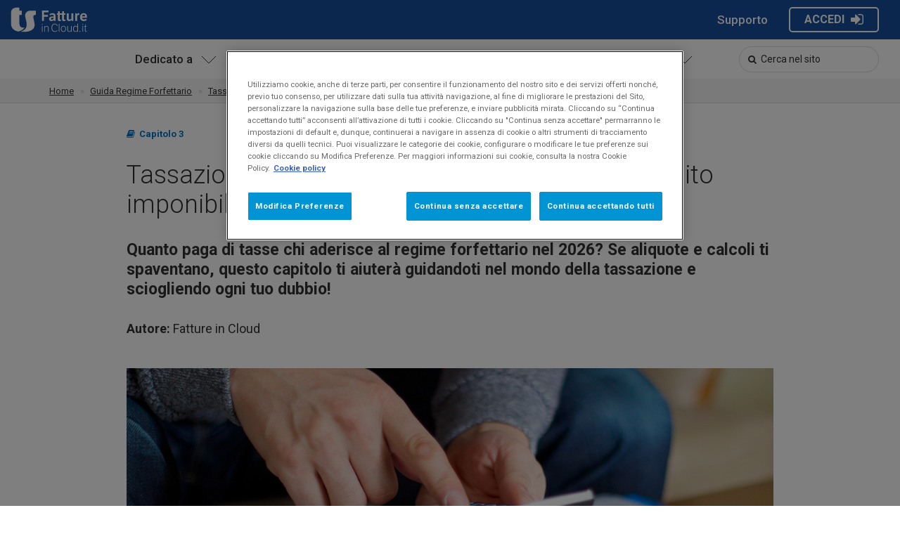

--- FILE ---
content_type: text/html; charset=UTF-8
request_url: https://www-cdn.fattureincloud.it/guida-regime-forfettario/tassazione/
body_size: 12240
content:
<!doctype html>
<!--[if lt IE 7]>      <html class="lt-ie9 lt-ie8 lt-ie7" lang="it"> <![endif]-->
<!--[if IE 7]>         <html class="lt-ie9 lt-ie8" lang="it"> <![endif]-->
<!--[if IE 8]>         <html class="lt-ie9" lang="it"> <![endif]-->
<!--[if gt IE 8]><!-->
<html lang="it"> <!--<![endif]-->
<head>
<base href="https://www.fattureincloud.it/"></base>
<meta charset="utf-8">
<meta http-equiv="X-UA-Compatible" content="IE=edge,chrome=1">
<meta name="viewport" content="width=device-width, initial-scale=1">
<title>
Tassazione regime forfettario: calcolo imposta | Fatture in Cloud
</title>
<meta property="og:url" content="https://www.fattureincloud.it/guida-regime-forfettario/tassazione">
<meta property="og:title" content="Tassazione regime forfettario: calcolo imposta | Fatture in Cloud">
<meta property="og:type" content="article">
<meta name="description" content="Quanto paga di tasse chi aderisce al regime forfettario nel 2026? Facciamo i conti: ecco come calcolare il reddito imponibile e l'imposta da versare.">
<meta property="og:description" content="Quanto paga di tasse chi aderisce al regime forfettario nel 2026? Facciamo i conti: ecco come calcolare il reddito imponibile e l'imposta da versare.">
<meta property="og:image" content="https://s3.eu-west-1.amazonaws.com/fattureincloud-landing/img/guida%20forfettari/tassazione-2.jpg">
<link rel="canonical" href="https://www.fattureincloud.it/guida-regime-forfettario/tassazione/">
<meta name="robots" content="noindex">
<script type="application/ld+json">
  {
    "@context": "http://schema.org",
    "@type": "BreadcrumbList",
    "itemListElement": [
        {
            "@type": "ListItem",
            "position": 1,
            "item": {
                "@id": "https://www.fattureincloud.it",
                "name": "home"
            }
        },
        {
            "@type": "ListItem",
            "position": 2,
            "item": {
                "@id": "https://www.fattureincloud.it/guida-regime-forfettario/",
                "name": "Guida Regime Forfettario"
            }
        },
        {
            "@type": "ListItem",
            "position": 3,
            "item": {
                "@id": "https://www.fattureincloud.it/guida-regime-forfettario/tassazione/",
                "name": "Guida Regime Forfettario cap 3"
            }
        }
    ]
}
</script>
<link rel="stylesheet" href="https://www-cdn.fattureincloud.it/assets/bootstrap-3.4.1-dist/css/bootstrap.min.css">
<link rel="stylesheet" href="https://pro.fontawesome.com/releases/v5.13.0/css/all.css" integrity="sha384-IIED/eyOkM6ihtOiQsX2zizxFBphgnv1zbe1bKA+njdFzkr6cDNy16jfIKWu4FNH" crossorigin="anonymous">
<script async src="https://use.fontawesome.com/cd67eec342.js"></script>
<link rel="stylesheet" href="https://www-cdn.fattureincloud.it/assets/css/main.min.css?202601221634">
<link href='https://fonts.googleapis.com/css?family=Roboto:300,400,400i,500,700,900i' rel='stylesheet' type='text/css'>
<link rel="stylesheet" href="https://www-cdn.fattureincloud.it/assets/fic/fontello-10313a43/css/tero-custom.css">
<link rel="stylesheet" href="https://www-cdn.fattureincloud.it/assets/fic/picto-foundry/css/picto-foundry-general.css">
<link rel="stylesheet" href="https://www-cdn.fattureincloud.it/assets/fic/css/main.min.css?202601221634">
<link rel="stylesheet" href="https://cdnjs.cloudflare.com/ajax/libs/lightgallery/2.8.3/css/lightgallery-bundle.min.css" integrity="sha512-fXavT4uA4L0uTUFHC275D7zd751ohbSuD6VUMc5JysWfmR+NxTI3w7etE7N9hjTETcoh0w0V+24Cel4xXnqvCg==" crossorigin="anonymous" referrerpolicy="no-referrer" />
<script src="https://cdnjs.cloudflare.com/ajax/libs/lightgallery/2.8.3/lightgallery.min.js" integrity="sha512-n02TbYimj64qb98ed5WwkNiSw/i9Xlvv4Ehvhg0jLp3qMAMWCYUHbOMbppZ0vimtyiyw9NqNqxUZC4hq86f4aQ==" crossorigin="anonymous" referrerpolicy="no-referrer"></script>
<!-- Google Tag Manager -->
<script>(function(w,d,s,l,i){w[l]=w[l]||[];w[l].push({'gtm.start':
new Date().getTime(),event:'gtm.js'});var f=d.getElementsByTagName(s)[0],
j=d.createElement(s),dl=l!='dataLayer'?'&l='+l:'';j.async=true;j.src=
'https://www.googletagmanager.com/gtm.js?id='+i+dl;f.parentNode.insertBefore(j,f);
})(window,document,'script','dataLayer','GTM-TPR8RR7');</script>
<!-- End Google Tag Manager -->
<!-- Customerly Live Chat Snippet Code -->
<script defer async src="https://www-cdn.fattureincloud.it/assets/fic/js/customerly.js"></script>
<!-- End of Customerly Live Chat Snippet Code -->
<script type="text/javascript" src="https://secure.fattureincloud.it/autologin.js.php" async></script>
<!-- Datalayer per accesso -->
<script>
// Attendi che il DOM sia completamente caricato
document.addEventListener('DOMContentLoaded', function() {
// Trova il link "Accedi" dentro li.menu-Accedi
var loginLink = document.querySelector('li.menu-Accedi a');
if (loginLink) {
// Aggiungi l'event listener al click
loginLink.addEventListener('click', function(e) {
// Invia l'evento GTM
window.dataLayer = window.dataLayer || [];
window.dataLayer.push({
'event': 'step_login',
'event_step': '1_fic_cta_login',
'event_context': 'fic',
'login_method': 'fic',
'user_status': '',
'event_status': 'click',
'domain_context': window.location.hostname,
'timestamp': new Date().toISOString()
});
});
}
});
</script>
<!-- Favicon -->
<link rel="shortcut icon" type="image/x-icon" href="/favicon.ico" />
<link rel="apple-touch-icon-precomposed" sizes="57x57" href="/apple-touch-icon-57x57.png" />
<link rel="apple-touch-icon-precomposed" sizes="114x114" href="/apple-touch-icon-114x114.png" />
<link rel="apple-touch-icon-precomposed" sizes="72x72" href="/apple-touch-icon-72x72.png" />
<link rel="apple-touch-icon-precomposed" sizes="144x144" href="/apple-touch-icon-144x144.png" />
<link rel="apple-touch-icon-precomposed" sizes="60x60" href="/apple-touch-icon-60x60.png" />
<link rel="apple-touch-icon-precomposed" sizes="120x120" href="/apple-touch-icon-120x120.png" />
<link rel="apple-touch-icon-precomposed" sizes="76x76" href="/apple-touch-icon-76x76.png" />
<link rel="apple-touch-icon-precomposed" sizes="152x152" href="/apple-touch-icon-152x152.png" />
<link rel="icon" type="image/png" href="/favicon-196x196.png" sizes="196x196" />
<link rel="icon" type="image/png" href="/favicon-96x96.png" sizes="96x96" />
<link rel="icon" type="image/png" href="/favicon-32x32.png" sizes="32x32" />
<link rel="icon" type="image/png" href="/favicon-16x16.png" sizes="16x16" />
<link rel="icon" type="image/png" href="/favicon-128.png" sizes="128x128" />
<meta name="application-name" content=" "/>
<meta name="msapplication-TileColor" content="#FFFFFF" />
<meta name="msapplication-TileImage" content="mstile-144x144.png" />
<meta name="msapplication-square70x70logo" content="mstile-70x70.png" />
<meta name="msapplication-square150x150logo" content="mstile-150x150.png" />
<meta name="msapplication-wide310x150logo" content="mstile-310x150.png" />
<meta name="msapplication-square310x310logo" content="mstile-310x310.png" />
<meta name="facebook-domain-verification" content="wgbva4rrrgqenlcoxkqbe6yjjue56a" />
<meta property="fb:pages" content="216979228463384" />
<script type="application/ld+json">
	{
		"@context": "https://schema.org",
		"@type": "Article",
		"headline": "Tassazione del regime forfettario: calcolo del reddito imponibile e dell’imposta da versare",
		"description": "Quanto paga di tasse chi aderisce al regime forfettario nel 2026? Se aliquote e calcoli ti spaventano, questo capitolo ti aiuterà guidandoti nel mondo della tassazione e sciogliendo ogni tuo dubbio!",
		"image": "https://s3.eu-west-1.amazonaws.com/fattureincloud-landing/img/guida%20forfettari/02-tassazione-regime-forfettario.jpg",
		"datePublished": "28/01/2020",
		"dateModified": "07/01/2026",
		"articleBody": "Tassazione regime forfettario: aliquota sostitutiva al 5% e al 15%
				L'aliquota sostitutiva è un’imposta molto conveniente che va a sostituirsi a IRPEF, IRAP e addizionali regionali e comunali.
				L'aliquota ridotta al 5% si applica per i primi cinque anni per chi avvia una nuova attività, ma solo in alcuni casi (per approfondire l'argomento, consulta il capitolo sulle agevolazioni per le start up).
				L’aliquota sostituiva al 15% si applica invece per tutti gli altri casi. 
				Ma c’è di più. A differenza degli altri regimi, con il forfettario il reddito sul quale applicare l’aliquota è calcolato a forfait. Questo semplifica la contabilità e ti consente di risparmiare sia in tasse che in commercialista. Ma basta chiacchiere e andiamo al sodo. Nei prossimi paragrafi ti illustreremo il mondo della tassazione del forfettario. Ci sono un po’ di calcoli da fare, ma non preoccuparti: ti guidiamo noi!
				Il calcolo del reddito imponibile nel regime forfettario
				Per sapere quante tasse dovrai pagare, il primo passo da compiere è calcolare il reddito imponibile, ovvero la parte del tuo guadagno sulla quale applicherai il 15% di tasse. Come? Semplicissimo.
				1. Recupera il tuo codice ATECO - Per prima cosa devi conoscere il codice ATECO attribuito alla tua partita IVA. L’ATECO è un codice alfanumerico che serve a classificare le attività economiche. Se non lo ricordi (o non lo conosci), niente panico: chiedilo al tuo commercialista o alla Camera di commercio in cui hai attivato la partita IVA.
				2. Trova il tuo coefficiente di redditività - Per ogni codice ATECO, l’Agenzia delle Entrate ha stabilito un coefficiente di redditività (cioè, una percentuale) che dovrai moltiplicare per il tuo reddito.
				Ecco alcuni coefficienti di redditività, riferiti alle principali tipologie di attività e ai relativi codici ATECO:
				a) attività: Commercio all’ingrosso e al dettaglio - codice ATECO: 45- (da 46.2 a 46.9) – (da 47.1 a 47.7) – 47.9 - coefficiente di redditività: 40%;
				b) attività: Costruzioni e attività immobiliari - codice ATECO: (41-42-43) – (68) - coefficiente di redditività: 86%
				c) attività: professionali, scientifiche, tecniche, sanitarie, di istruzione, servizi finanziari ed assicurativi - codice ATECO: (64-65-66) – (69-70-71-72-73-74-75) – (85) – (86-87-88) - coefficiente di redditività: 78%.
				Puoi consultare le altre tipologie di attività, i relativi codici ATECO e coefficienti di redditività nella tabella pubblicata dall’Agenzia delle Entrate.
				3. Calcola i ricavi con il principio di cassa
				Manca solo un elemento alla formula per calcolare il reddito imponibile: i ricavi. Per ottenerli, devi considerare il principio di cassa e non quello di competenza. Questo vuol dire che valgono solo ricavi e compensi effettivamente incassati nel periodo d’imposta. Per intenderci, un pagamento richiesto a fine 2024 ma ricevuto sul tuo conto corrente a inizio 2026, andrà conteggiato tra i ricavi del 2026.
				4. Calcola il reddito imponibile
				Una volta individuato il coefficiente corrispondente al tuo codice ATECO e i ricavi dell’anno di riferimento, ti basterà moltiplicarli tra loro e otterrai il tuo reddito imponibile.
				Facciamo un esempio: in base al tuo codice ATECO il coefficiente a te applicabile è il 78%. Il tuo guadagno annuo lordo, nel 2022, è stato di 30.000 euro. Il tuo reddito imponibile sarà pari a 23.400 euro (78% * 30.000).
				Nuovi codici ATECO 2025: calcolo tassazione 
Dal 1° aprile 2025 è operativa la nuova classificazione ATECO, che rivede e integra quella precedentemente in vigore e che costituisce la versione nazionale della classificazione europea delle attività economiche NACE rev. 2.1.

Questo porterà alla necessità di rivedere i coefficienti di redditività, per il calcolo del reddito imponibile. 

In attesa di novità, continuano ad applicarsi quelli della tabella allegata alla legge n. 190/2014.
Calcolo dell’imposta da pagare
				Una volta scoperto il tuo reddito imponibile, il gioco è fatto. Per calcolare l’imposta ti basterà sottrarre le somme pagate come contributi previdenziali e moltiplicare l’importo così ottenuto per 15% (o 5% se la tua è una nuova attività).
				Proseguiamo nel nostro esempio. Sottrai dal reddito imponibile i contributi versati (ipotizziamo 7.500 euro): 23.400 - 7.500 = 15.900. Le tasse che dovrai pagare per un guadagno annuo di 30.000 euro ammonteranno a 2.385 euro (15.900*15%).
				Le spese deducibili nel regime forfettario
				La tassazione nel regime forfettario è davvero conveniente, vero? Attenzione però: a differenza di altri regimi, questo sistema ti impedisce di dedurre dal reddito le spese che hai sostenuto per svolgere la tua attività. Quindi, se ti stavi chiedendo cosa si può “scaricare” in regime forfettario, la risposta è: niente. Questo vuol dire che se spendi cifre molto alte per gestire la tua attività, potrebbe convenirti optare per il regime ordinario o semplificato. Se hai questo dubbio ti consigliamo di farti assistere da un commercialista per capire qual è effettivamente l’opzione più conveniente per la tua situazione
				Tassazione e spese deducibili per le imprese familiari
				In questo caso, l’imposta sostitutiva del 15% è dovuta esclusivamente dal titolare ed è calcolata sul reddito dell’impresa stessa prima dell’imputazione della quota ai familiari; i contributi previdenziali sono deducibili, compresi quelli corrisposti per conto dei collaboratori dell’impresa familiare fiscalmente a carico, o, se non fiscalmente a carico, qualora il titolare non abbia esercitato il diritto di rivalsa sui collaboratori stessi.
				Ma c’è un ulteriore vantaggio che potrebbe spettarti se decidessi di optare per il regime forfettario per una nuova attività: un’aliquota ancora più bassa fissata al 5% per ben 5 anni. Nel prossimo capitolo ti sveliamo quali sono i requisiti per ottenere questa ulteriore agevolazione!",
		"author":"Fatture in Cloud",
		"publisher": 	{"@type" : "Organization",
						"name" : "TeamSystem S.p.A",
						"logo": {
								"@type": "ImageObject",
								"url": "https://s3.eu-west-1.amazonaws.com/fattureincloud-landing/img/loghi/logo-fatture-in-cloud-2024-color.png"
								}
						},
		"url": "https://www.fattureincloud.it/guida-regime-forfettario/tassazione/"
	}
</script>
<script type="application/ld+json">
{
    "@context": "http://schema.org",
    "@type": "Howto",
    "name":"Tassazione regime forfettario: calcolo del reddito imponibile e dell’imposta da versare",
	"description":"Quanto paga di tasse chi aderisce al regime forfettario nel 2025? Facciamo i conti: ecco come calcolare il reddito imponibile e l'imposta da versare.",
	"step": [
				{
					"@type": "HowToStep",
					"name": "Calcola il reddito imponibile",
					"text": "Per sapere quante tasse dovrai pagare, il primo passo da compiere è calcolare il reddito imponibile, ovvero la parte del tuo guadagno sulla quale applicherai il 15% di tasse. 
						Per prima cosa devi conoscere il codice ATECO attribuito alla tua partita IVA. Per ogni codice ATECO, l’Agenzia delle Entrate ha stabilito un coefficiente di redditività (cioè una percentuale) che dovrai moltiplicare per il tuo reddito. 
						Una volta individuato il coefficiente corrispondente al tuo codice ATECO ti basterà moltiplicarlo per i ricavi dell’anno di riferimento e otterrai il tuo reddito imponibile. "
				},
				{
					"@type": "HowToStep",
					"name": "Calcola l'imposta da pagare",
					"text": "Una volta scoperto il tuo reddito imponibile, il gioco è fatto. Per calcolare l’imposta ti basterà sottrarre le somme pagate come contributi previdenziali e moltiplicare l’importo così ottenuto per 15% (o 5% se la tua è una nuova attività)."
			}
			],
			"url": "https://www.fattureincloud.it/guida-regime-forfettario/tassazione/"
}
</script>
</head>
<body id="page-253" class="type-guida">
<!--[if lt IE 8]>
<p class="browserupgrade">You are using an <strong>outdated</strong> browser. Please <a href="http://browsehappy.com/">upgrade your browser</a> to improve your experience.</p>
<![endif]-->
<!-- Google Tag Manager (noscript) -->
<noscript><iframe src="https://www.googletagmanager.com/ns.html?id=GTM-TPR8RR7"
height="0" width="0" style="display:none;visibility:hidden"></iframe></noscript>
<!-- End Google Tag Manager (noscript) -->
<nav id="header" class="navbar navbar-default" role="navigation">
<div class="container fixed-hide">
<div class="navbar-header">
<button
type="button"
class="navbar-toggle collapsed"
data-toggle="collapse"
data-target="#main-menu"
aria-expanded="false"
aria-controls="navbar"
aria-label="Menù di navigazione"
>
<span class="sr-only">Toggle navigation</span>
<span class="pull-left">
<span class="icon-bar"></span>
<span class="icon-bar"></span>
<span class="icon-bar"></span>
</span>
</button>
<a href="/" 
class="navbar-brand"    
data-0=""
>
<img src="https://s3.eu-west-1.amazonaws.com/fattureincloud-landing/img/loghi/logo-transizione-fic-white-oriz2righe.svg" alt="Fatture in Cloud">
</a>
</div>
<div id="navbar-top" class="navbar-collapse collapse">
<ul class="nav navbar-nav navbar-right" id="navbar-dd_top">
<li
class="menu-Supporto"
data-contents="#contents-72"
>
<a href="https://help.fattureincloud.it/help/" 
data-0=""
>
Supporto
</a>
</li>
<li
class="menu-Accedi"
data-contents="#contents-71"
>
<a href="https://secure.fattureincloud.it/login" 
rel="nofollow"
data-placement="bottom"
data-trigger="manual"
data-title="Sei già cliente? Accedi qui"
data-toggle="tooltip"
>
<span class="btn1-borderwhite btn-sec btn-dark">ACCEDI <i class="fa fa-sign-in"></i></span>
</a>
</li>
</ul>
</div>
</div>
<nav id="navbar-main">
<div class="navbar-collapse collapse" id="main-menu">
<ul class="nav navbar-nav fixed-show" id="navbar-brand_fixed">
<li
class="menu-home"
data-contents="#contents-47"
>
<a href="/" 
data-0=""
>
<img src="https://s3.eu-west-1.amazonaws.com/fattureincloud-landing/img/loghi/logo-fatture-in-cloud-2024-color.png" alt="Fatture in Cloud">
</a>
</li>
</ul>
<ul class="nav navbar-nav " id="navbar-main_2026">
<li
class="menu-sezione "
data-contents="#contents-82"
>
<a href="#" 
data-0=""
>
Dedicato a
</a>
<div class="dropdown-contents" id="contents-82">
<div class="container">
<div class="row">
<div class="col-sm-4">
<p class="title">
<a href="/professionisti/"> <i class="fa fa-user" aria-hidden="true"></i> Professionisti </a></p>
<p>
Dedicato a te, libero professionista, freelance e lavoratore con professione regolamentata.</p>
</div>
<div class="col-sm-4">
<p class="title">
<a href="/pmi/"><i class="fa fa-building" aria-hidden="true"></i> Imprese</a></p>
<p>
Dedicato a te, titolare o amministratore di piccola e media impresa con o senza dipendenti.</p>
</div>
<div class="col-sm-4">
<p class="title">
<a href="/forfettari/"><i class="fa fa-bicycle" aria-hidden="true"></i> Forfettari</a></p>
<p>
Dedicato a tutte le realtà in regime forfettario che vogliono semplificarsi la vita.</p>
</div>
</div>
</div>
</div>
</li>
<li
class="menu-sezione "
data-contents="#contents-81"
>
<a href="#" 
data-0=""
>
Caratteristiche
</a>
<div class="dropdown-contents" id="contents-81">
<div class="container">
<p class="title">
<a href="/software-fatturazione/"><i class="fa fa-cogs" aria-hidden="true"></i> Le Funzionalità di Fatture in Cloud</a></p>
<p>
Scopri tutte le potenzialità di Fatture in Cloud e tutti gli strumenti a tua disposizione per semplificarti la vita.</p>
<div class="row">
<div class="col-sm-4">
<dl>
<dt>
<a href="/software-fatturazione/fatturazione-elettronica-privati/">Fattura Elettronica</a></dt>
<dt>
<a href="/software-fatturazione/preventivi/">Preventivi</a></dt>
<dt>
<a href="/software-fatturazione/app/">App fatture e gestione aziendale</a></dt>
<dt>
<a href="/software-fatturazione/gestione-pagamenti/">Gestione pagamenti</a></dt>
<!-- <dd>
Testo segnaposto</dd>--></dl>
</div>
<div class="col-sm-4">
<dl>
<dt>
<a href="/software-fatturazione/registro-acquisti/">Acquisti</a></dt>
<dt>
<a href="/software-fatturazione/dashboard-analisi/">Analisi e report</a></dt>
<dt>
<a href="/software-fatturazione/commercialista-connesso/">Connessione con il Commercialista</a></dt>
<dt>
<a href="/software-fatturazione/scadenziario/">Scadenzario</a></dt>
<!--<dd>
Testo segnaposto</dd>--></dl>
</div>
<div class="col-sm-4">
<dl>
<dt>
<a href="/software-fatturazione/prima-nota/">Prima Nota</a></dt>
<dt>
<a href="/software-fatturazione/solleciti-pagamento/">Solleciti di Pagamento</a></dt>
<dt>
<a href="/software-fatturazione/gestione-dipendenti/">Gestione dipendenti</a></dt>
<dt>
<a href="/software-fatturazione/integrazioni/">Integrazioni App Store</a></dt>
</dl>
<ul>
<li>
<a href="/software-fatturazione/caratteristiche/">Vai all'Elenco Completo <i class="fa fa-arrow-circle-o-right" aria-hidden="true"></i></a></li>
</ul>
</div>
</div>
</div>
</div>
</li>
<li
class="menu-Versioni-and-Prezzi"
data-contents="#contents-80"
>
<a href="costo/" 
data-0=""
>
Versioni & Prezzi
</a>
</li>
<li
class="menu-Commercialisti"
data-contents="#contents-79"
>
<a href="commercialisti/" 
data-0=""
>
Commercialisti
</a>
</li>
<li
class="menu-sezione section"
data-contents="#contents-78"
>
<a href="#" 
data-0=""
>
Formazione
</a>
<div class="dropdown-contents" id="contents-78">
<div class="container">
<div class="row">
<div class="col-sm-4">
<p class="title">
<a href="https://help.fattureincloud.it/help/" rel="noreferrer noopener"><i class="fa fa-life-ring" aria-hidden="true"></i> Guide e Assistenza</a></p>
<p>
L'accesso più semplice all'intero manuale di Fatture in Cloud e alla chat di Assistenza.</p>
<p class="title">
<a href="/videoguide/"><i class="fa fa-play-circle-o" aria-hidden="true"></i> Video Tutorial</a></p>
<p>
Le video-guide passo passo alle funzioni più importanti per imparare ad usare perfettamente il tuo gestionale.</p>
</div>
<div class="col-sm-4">
<p class="title">
<a href="/faq/"><i class="fa fa-question-circle-o" aria-hidden="true"></i> Domande Frequenti</a></p>
<p>
Le risposte alle domande più frequenti su Fatture in Cloud.</p>
<p class="title">
<a href="/sicurezza-account/"><i class="fa fa-shield" aria-hidden="true"></i> Protezione account</a></p>
<p>
Suggerimenti e strumenti per mantenere il tuo account di Fatture in Cloud sicuro e protetto.</p>
</div>
<div class="col-sm-4">
<p class="title">
<a href="/risorse/"><i class="fa fa-line-chart" aria-hidden="true"></i> Spunti per il tuo Business</a></p>
<p>
Guide utili per navigare il mare dell'imprenditoria e della libera professione.</p>
<p class="title">
<a href="https://www.facebook.com/groups/fattureincloud.community" rel="noreferrer noopener"><i class="fa fa-facebook-official" aria-hidden="true"></i> Community di Facebook</a></p>
<p>
Entra nel gruppo Facebook &quot;Fatture in Cloud.it - La community&quot; un luogo animato dagli utenti di Fatture in Cloud per gli utenti di Fatture in Cloud.</p>
</div>
</div>
</div>
</div>
</li>
</ul>
<ul class="nav navbar-nav fixed-show" id="navbar-main_fixed_right">
<li
class="menu-Prova-gratis"
data-contents="#contents-84"
>
<a href="https://secure.fattureincloud.it/signup" target="_blank" rel="noreferrer noopener"
rel="nofollow"
data-0=""
>
<span class="btn1-fullgreen btn-pri btn-light crto-prova-gratis">PROVA GRATIS <i class="fa fa-arrow-circle-right"></i></span>
</a>
</li>
</ul>
<div class="breadcrumb-search fixed-hide">
<i class="fa fa-search"></i> <input type="text" id="search" placeholder="Cerca nel sito"/>
</div>
</div>
</nav>
</nav>
<div class="breadcrumb-container">
<div class="container">
<ol class="breadcrumb">
<li>
<a href=""
>
Home</a>
</a>
</li>
<li>
<a href="guida-regime-forfettario/"
>
Guida Regime Forfettario</a>
</a>
</li>
<li class="active">
<a href="guida-regime-forfettario/tassazione/"
class="active">
Tassazione regime forfettario: calcolo imposta</a>
</a>
</li>
</ol>
</div>
</div>
<section
id="section-1068"
class="colonne-10-12 ">
<div class="container">
<div class="col-md-10 col-md-offset-1">
<div class="section-header">
<p>
<span class="sub-breadcrumb"><i aria-hidden="true" class="fa fa-book">&nbsp;</i>&nbsp;Capitolo 3</span></p>
<h1 class="font-weight-300">
Tassazione del regime forfettario: calcolo del reddito imponibile e dell’imposta da versare</h1>
<h2>
Quanto paga di tasse chi aderisce al regime forfettario nel 2026? Se aliquote e calcoli ti spaventano, questo capitolo ti aiuterà guidandoti nel mondo della tassazione e sciogliendo ogni tuo dubbio!</h2>
<p>
<strong>Autore:</strong> Fatture in Cloud</p>
<p>
&nbsp;</p>
<p>
<img alt="tassazione-regime-forfettario" height="450" src="https://s3.eu-west-1.amazonaws.com/fattureincloud-landing/img/guida%20forfettari/02-tassazione-regime-forfettario.jpg" style="max-width:100%; height:100%" width="1140"></p>
</div>
<div class="section-body">
<div class="row">
</div>
</div>
</div>
</div>
</section>
<section
id="section-1071"
class="colonne ">
<div class="container">
<div class="section-header">
<p>
<div class="social-container">
<div class="social-icons">
<ul>
<li>
<a href="https://www.facebook.com/sharer/sharer.php?u=https%3A//www.fattureincloud.itguida-regime-forfettario/" rel="noreferrer noopener" target="_blank"><i class="fa fa-facebook" aria-hidden="true"></i></a></li>
<li class="svg-icon">
<a href="https://x.com/intent/post?text=by @FattureInCloud https%3A//www.fattureincloud.itguida-regime-forfettario/" rel="noreferrer noopener" target="_blank"> <svg viewbox="0 0 512 512" xmlns="http://www.w3.org/2000/svg"><!--!Font Awesome Free 6.7.2 by @fontawesome - https://fontawesome.com License - https://fontawesome.com/license/free Copyright 2025 Fonticons, Inc.--><path d="M389.2 48h70.6L305.6 224.2 487 464H345L233.7 318.6 106.5 464H35.8L200.7 275.5 26.8 48H172.4L272.9 180.9 389.2 48zM364.4 421.8h39.1L151.1 88h-42L364.4 421.8z"></path></svg> </a></li>
<li>
<a href="https://www.linkedin.com/shareArticle?mini=true&amp;url=https%3A//www.fattureincloud.itguida-regime-forfettario/" rel="noreferrer noopener" target="_blank"><i class="fa fa-linkedin" aria-hidden="true"></i></a></li>
<li>
<a href="mailto:?&amp;subject=Guarda questa guida che ho trovato&amp;body=Ho%20trovato%20questa%20guida%20su%20Fatture%20in%20Cloud%20che%20potrebbe%20interessarti%3A%20https%3A//www.fattureincloud.itguida-regime-forfettario/" rel="noreferrer noopener" target="_blank"><i class="fa fa-envelope" aria-hidden="true"></i></a></li>
</ul>
<p>
CONDIVIDI</p>
</div>
</div>
</p>
</div>
<div class="section-body">
<div class="row">
</div>
</div>
</div>
</section>
<section
id="section-1069"
class="colonne-8-12 ">
<div class="container">
<div class="col-md-8 col-md-offset-2">
<div class="section-header">
<h3>
Tassazione regime forfettario: aliquota sostitutiva al 5% e al 15%</h3>
<p>
L'aliquota sostitutiva è un’imposta molto conveniente che va a sostituirsi a IRPEF, IRAP e addizionali regionali e comunali.</p>
<ul>
<li>
<strong>L'aliquota ridotta al 5%</strong> si applica per i primi cinque anni per chi avvia una nuova attività, ma solo in alcuni casi (per approfondire l'argomento, consulta il capitolo sulle&nbsp;<a href="/guida-regime-forfettario/agevolazioni-startup/">agevolazioni per le start up</a>).</li>
<li>
<strong>L’aliquota sostituiva al 15%</strong> si applica invece per tutti gli altri casi.</li>
</ul>
<p>
Ma c’è di più. A differenza degli altri regimi, con il forfettario il reddito sul quale applicare l’aliquota è calcolato a forfait. Questo semplifica la contabilità e ti consente di risparmiare sia in tasse che in commercialista. Ma basta chiacchiere e andiamo al sodo. Nei prossimi paragrafi ti illustreremo il mondo della tassazione del forfettario. Ci sono un po’ di calcoli da fare, ma non preoccuparti: ti guidiamo noi!</p>
<p>
<p>
<a class="crto-prova-gratis" href="/forfettari/"><img alt="Banner promozionale: Scopri l'offerta del momento per i Forfettari" loading="lazy" src="https://s3.eu-west-1.amazonaws.com/fattureincloud-landing/img/guida forfettari/guida-regime-forfettario-promo-desktop-2024.jpg" style="max-width: 100%;"></a></p>
</p>
<h3>
Il calcolo del reddito imponibile nel regime forfettario</h3>
<p>
Per sapere quante tasse dovrai pagare, il primo passo da compiere è <strong>calcolare il <a href="/glossario/regime-forfettario/reddito-imponibile/">reddito imponibile</a></strong>, ovvero la parte del tuo guadagno sulla quale applicherai il 15% di tasse. Come? Semplicissimo.</p>
<h4>
1. Recupera il tuo codice ATECO</h4>
<p>
Per prima cosa devi conoscere il <a href="/glossario/regime-forfettario/codice-ateco/"><strong>codice ATECO</strong></a> attribuito alla tua partita IVA. L’ATECO è un codice alfanumerico che serve a classificare le attività economiche. Se non lo ricordi (o non lo conosci), niente panico: chiedilo al tuo commercialista o alla Camera di commercio in cui hai attivato la partita IVA.</p>
<h4>
2. Trova il tuo coefficiente di redditività</h4>
<p>
Per ogni codice ATECO, l’Agenzia delle Entrate ha stabilito un coefficiente di redditività (cioè, una percentuale) che dovrai moltiplicare per il tuo reddito.</p>
<p>
Ecco alcuni coefficienti di redditività, riferiti alle<strong> principali tipologie di attività </strong>e ai relativi codici ATECO:</p>
<ul>
<li>
attività: Commercio all’ingrosso e al dettaglio<br>
codice ATECO: 45- (da 46.2 a 46.9) – (da 47.1 a 47.7) – 47.9<br>
coefficiente di redditività: 40%;</li>
<li>
attività: Costruzioni e attività immobiliari<br>
codice ATECO: (41-42-43) – (68)<br>
coefficiente di redditività: 86%;</li>
<li>
attività: professionali, scientifiche, tecniche, sanitarie, di istruzione, servizi finanziari ed assicurativi<br>
codice ATECO: (64-65-66) – (69-70-71-72-73-74-75) – (85) – (86-87-88)<br>
coefficiente di redditività: 78%.</li>
</ul>
<p>
Puoi consultare le altre tipologie di attività, i relativi codici ATECO e coefficienti di redditività nella <a href="https://www.agenziaentrate.gov.it/portale/documents/20143/241208/allegato%2B4.pdf/d69be7fc-b18a-3c73-bd2e-b0f3c1970218" rel="noreferrer noopener" target="_blank">tabella pubblicata dall’Agenzia delle Entrate</a>.</p>
<p>
<div style="padding:20px; background-color:#f5f5f5">
<br>
<p style="text-align: center; font-size:22px; font-weight:500; color: #0094D4">
Un'intera raccolta di risorse dedicata a te</p>
<p style="text-align: center;">
Guide, informazioni e consigli per gestire al meglio la tua attività in regime forfettario.</p>
<p style="text-align: center;">
<a class="btn2-borderblue btn-sec btn-light btn-large" href="/risorse/partita-iva-forfettaria/" style="text-transform:uppercase">Vai alle risorse per i forfettari<i aria-hidden="true" class="fa fa-arrow-circle-right">&nbsp;</i></a></p>
</div>
</p>
<h4>
3. Calcola i ricavi con il principio di cassa</h4>
<p>
Manca solo un elemento alla formula per calcolare il reddito imponibile: i ricavi. Per ottenerli, devi considerare il principio di cassa e non quello di competenza. Questo vuol dire che valgono solo <strong>ricavi e compensi effettivamente incassati </strong>nel periodo d’imposta. Per intenderci, un pagamento richiesto a fine 2024 ma ricevuto sul tuo conto corrente a inizio 2026, andrà conteggiato tra i ricavi del 2026.</p>
<h4>
4. Calcola il reddito imponibile</h4>
<p>
Una volta individuato il coefficiente corrispondente al tuo codice ATECO e i ricavi dell’anno di riferimento, ti basterà moltiplicarli tra loro e otterrai il tuo reddito imponibile.<br>
Facciamo un esempio: in base al tuo codice ATECO il coefficiente a te applicabile è il 78%. Il tuo guadagno annuo lordo, nel 2022, è stato di 30.000 euro. Il tuo reddito imponibile sarà pari a 23.400 euro (78% * 30.000).</p>
<h3>
Nuovi codici ATECO 2025: calcolo tassazione&nbsp;</h3>
<p>
Dal 1° aprile 2025 è operativa la <strong>nuova classificazione ATECO</strong>, che rivede e integra quella precedentemente in vigore e che costituisce la versione nazionale della classificazione europea delle attività economiche NACE rev. 2.1.</p>
<p>
Questo porterà alla necessità di <strong>rivedere i coefficienti di redditività</strong>, per il calcolo del reddito imponibile.&nbsp;</p>
<p>
In attesa di novità, <strong>continuano ad applicarsi</strong> quelli della tabella allegata alla legge n. 190/2014.</p>
<p>
&nbsp;</p>
<h3>
Calcolo dell’imposta da pagare</h3>
<p>
Una volta scoperto il tuo reddito imponibile, il gioco è fatto. Per calcolare l’imposta ti basterà sottrarre le somme pagate come contributi previdenziali e <strong>moltiplicare l’importo così ottenuto per 15% </strong>(o 5% se la tua è una nuova attività).</p>
<p>
Proseguiamo nel nostro esempio. Sottrai dal reddito imponibile i contributi versati (ipotizziamo 7.500 euro): 23.400 - 7.500 = 15.900. Le tasse che dovrai pagare per un guadagno annuo di 30.000 euro ammonteranno a 2.385 euro (15.900*15%).</p>
<blockquote style="font-family: Roboto; color: #545454; text-align: left; font-size:16px">
A partire dal tuo coefficiente di redditività e dai tuoi ricavi, Fatture in Cloud <strong>calcola una stima delle tasse da pagare</strong> in regime forfettario e l’aggiorna in tempo reale. Così hai sempre un’idea di quanto dovrai versare.<br>
Scopri tutte le funzionalità di Fatture in Cloud, <a href="/forfettari/">software di fatture per il forfettario</a></blockquote>
<h3>
Le spese deducibili nel regime forfettario</h3>
<p>
La tassazione nel regime forfettario è davvero conveniente, vero? Attenzione però: a differenza di altri regimi, questo sistema ti <strong>impedisce di dedurre dal reddito le spese</strong> che hai sostenuto per svolgere la tua attività. Quindi, se ti stavi chiedendo <strong>cosa si può “scaricare” in regime forfettario</strong>, la risposta è: niente. Questo vuol dire che se spendi cifre molto alte per gestire la tua attività, potrebbe convenirti optare per il regime ordinario o semplificato. Se hai questo dubbio ti consigliamo di farti assistere da un commercialista per capire qual è effettivamente l’opzione più conveniente per la tua situazione</p>
<h3>
Tassazione e spese deducibili per le imprese familiari</h3>
<p>
In questo caso, <strong>l’imposta sostitutiva del 15% è dovuta esclusivamente dal titolare </strong>ed è calcolata sul reddito dell’impresa stessa prima dell’imputazione della quota ai familiari; i contributi previdenziali sono deducibili, compresi quelli corrisposti per conto dei collaboratori dell’impresa familiare fiscalmente a carico, o, se non fiscalmente a carico, qualora il titolare non abbia esercitato il diritto di rivalsa sui collaboratori stessi.</p>
<p>
Ma c’è un ulteriore vantaggio che potrebbe spettarti se decidessi di optare per il regime forfettario per una nuova attività: un’aliquota ancora più bassa fissata al 5% per ben 5 anni. Nel prossimo capitolo ti sveliamo quali sono i requisiti per ottenere questa ulteriore agevolazione!</p>
<p>
<p>
<a class="crto-prova-gratis" href="/forfettari/"><img alt="Banner promozionale: Scopri l'offerta del momento per i Forfettari" loading="lazy" src="https://s3.eu-west-1.amazonaws.com/fattureincloud-landing/img/guida forfettari/guida-regime-forfettario-promo-desktop-2024.jpg" style="max-width: 100%;"></a></p>
</p>
<p>
<p>
<em>Questo contenuto è aggiornato al 2026.</em></p>
</p>
</div>
<div class="section-body">
<div class="row">
</div>
</div>
</div>
</div>
</section>
<section
id="section-1072"
class="colonne ">
<div class="container">
<div class="section-header">
<p>
<div class="social-container">
<div class="social-icons">
<ul>
<li>
<a href="https://www.facebook.com/sharer/sharer.php?u=https%3A//www.fattureincloud.itguida-regime-forfettario/" rel="noreferrer noopener" target="_blank"><i class="fa fa-facebook" aria-hidden="true"></i></a></li>
<li class="svg-icon">
<a href="https://x.com/intent/post?text=by @FattureInCloud https%3A//www.fattureincloud.itguida-regime-forfettario/" rel="noreferrer noopener" target="_blank"> <svg viewbox="0 0 512 512" xmlns="http://www.w3.org/2000/svg"><!--!Font Awesome Free 6.7.2 by @fontawesome - https://fontawesome.com License - https://fontawesome.com/license/free Copyright 2025 Fonticons, Inc.--><path d="M389.2 48h70.6L305.6 224.2 487 464H345L233.7 318.6 106.5 464H35.8L200.7 275.5 26.8 48H172.4L272.9 180.9 389.2 48zM364.4 421.8h39.1L151.1 88h-42L364.4 421.8z"></path></svg> </a></li>
<li>
<a href="https://www.linkedin.com/shareArticle?mini=true&amp;url=https%3A//www.fattureincloud.itguida-regime-forfettario/" rel="noreferrer noopener" target="_blank"><i class="fa fa-linkedin" aria-hidden="true"></i></a></li>
<li>
<a href="mailto:?&amp;subject=Guarda questa guida che ho trovato&amp;body=Ho%20trovato%20questa%20guida%20su%20Fatture%20in%20Cloud%20che%20potrebbe%20interessarti%3A%20https%3A//www.fattureincloud.itguida-regime-forfettario/" rel="noreferrer noopener" target="_blank"><i class="fa fa-envelope" aria-hidden="true"></i></a></li>
</ul>
<p>
CONDIVIDI</p>
</div>
</div>
</p>
</div>
<div class="section-body">
<div class="row">
</div>
</div>
</div>
</section>
<section
id="section-1070"
class="menu-guide ">
<div class="container">
<div class="section-body">
<div class="row">
<div class="col-sm-3">
<div class="contents">
<div class="capitoli">
<div class="top-capitoli">
<a class="capitolo" href="/guida-regime-forfettario/agevolazioni-startup/">Capitolo successivo <i class="fa fa-arrow-circle-right" aria-hidden="true"></i></a> <a class="capitolo" href="/guida-regime-forfettario/lavoro-dipendente/"><i class="fa fa-arrow-circle-left" aria-hidden="true"></i> Capitolo precedente</a></div>
<div class="bottom-capitoli">
<a class="capitolo" href="/guida-regime-forfettario/"><i class="fa fa-angle-left" aria-hidden="true"></i> Torna all'introduzione</a></div>
</div>
</div>
</div>
<div class="col-sm-3">
<div class="contents">
<p>
<div class="sotto-guida">
<span class="subtitle"><i class="fa fa-book" aria-hidden="true"></i> Introduzione</span>
<h4>
<a class="sotto-guida-link" href="/guida-regime-forfettario/">Guida al regime forfettario 2026</a></h4>
<span><a class="sotto-guida-link" href="/guida-regime-forfettario/"> Vai al capitolo <i class="fa fa-angle-right" aria-hidden="true"></i></a></span></div>
<div class="sotto-guida">
<span class="subtitle"><i class="fa fa-book" aria-hidden="true"></i> Capitolo n° 1</span>
<h4>
<a class="sotto-guida-link" href="/guida-regime-forfettario/requisiti-di-accesso/">Requisiti e limiti regime forfettario 2026</a></h4>
<span><a class="sotto-guida-link" href="/guida-regime-forfettario/requisiti-di-accesso/"> Vai al capitolo <i class="fa fa-angle-right" aria-hidden="true"></i></a></span></div>
<div class="sotto-guida">
<span class="subtitle"><i class="fa fa-book" aria-hidden="true"></i> Capitolo n° 2</span>
<h4>
<a class="sotto-guida-link" href="/guida-regime-forfettario/lavoro-dipendente/  ">Regime forfettario e lavoro dipendente</a></h4>
<span><a class="sotto-guida-link" href="/guida-regime-forfettario/lavoro-dipendente/ "> Vai al capitolo <i class="fa fa-angle-right" aria-hidden="true"></i></a></span></div>
<div class="sotto-guida">
<span class="subtitle"><i class="fa fa-book" aria-hidden="true"></i> Capitolo n° 3</span>
<h4>
<a class="sotto-guida-link" href="/guida-regime-forfettario/tassazione/">Tassazione regime forfettario: calcolo imposta</a></h4>
<span><a class="sotto-guida-link" href="/guida-regime-forfettario/tassazione/"> Vai al capitolo <i class="fa fa-angle-right" aria-hidden="true"></i></a></span></div>
<div class="sotto-guida">
<span class="subtitle"><i class="fa fa-book" aria-hidden="true"></i> Capitolo n° 4</span>
<h4>
<a class="sotto-guida-link" href="/guida-regime-forfettario/agevolazioni-startup/">Agevolazioni per startup in regime forfettario</a></h4>
<span><a class="sotto-guida-link" href="/guida-regime-forfettario/agevolazioni-startup/"> Vai al capitolo <i class="fa fa-angle-right" aria-hidden="true"></i></a></span></div>
</p>
</div>
</div>
<div class="col-sm-3">
<div class="contents">
<p>
<div class="sotto-guida">
<span class="subtitle"><i class="fa fa-book" aria-hidden="true"></i> Capitolo n° 5</span>
<h4>
<a class="sotto-guida-link" href="/guida-regime-forfettario/vantaggi-contabili-e-fiscali/">Vantaggi contabili e fiscali del regime forfettario</a></h4>
<span><a class="sotto-guida-link" href="/guida-regime-forfettario/vantaggi-contabili-e-fiscali/"> Vai al capitolo <i class="fa fa-angle-right" aria-hidden="true"></i></a></span></div>
<div class="sotto-guida">
<span class="subtitle"><i class="fa fa-book" aria-hidden="true"></i> Capitolo n°6</span>
<h4>
<a class="sotto-guida-link" href="/guida-regime-forfettario/esempio-fattura/">Esempio fattura in regime forfettario</a></h4>
<span><a class="sotto-guida-link" href="/guida-regime-forfettario/esempio-fattura/"> Vai al capitolo <i class="fa fa-angle-right" aria-hidden="true"></i></a></span></div>
<div class="sotto-guida">
<span class="subtitle"><i class="fa fa-book" aria-hidden="true"></i> Capitolo n°7</span>
<h4>
<a class="sotto-guida-link" href="/guida-regime-forfettario/fattura-estera/">Forfettario e fattura estera</a></h4>
<span><a class="sotto-guida-link" href="/guida-regime-forfettario/fattura-estera/"> Vai al capitolo <i class="fa fa-angle-right" aria-hidden="true"></i></a></span></div>
<div class="sotto-guida">
<span class="subtitle"><i class="fa fa-book" aria-hidden="true"></i> Capitolo n° 8</span>
<h4>
<a class="sotto-guida-link" href="/guida-regime-forfettario/ritenuta-acconto/">Regime forfettario e ritenuta d'acconto</a></h4>
<span><a class="sotto-guida-link" href="/guida-regime-forfettario/ritenuta-acconto/"> Vai al capitolo <i class="fa fa-angle-right" aria-hidden="true"></i></a></span></div>
<div class="sotto-guida">
<span class="subtitle"><i class="fa fa-book" aria-hidden="true"></i> Capitolo n° 9</span>
<h4>
<a class="sotto-guida-link" href="/guida-regime-forfettario/agevolazioni-contributive/">Riduzione contributi INPS regime forfettario</a></h4>
<span><a class="sotto-guida-link" href="/guida-regime-forfettario/agevolazioni-contributive/"> Vai al capitolo <i class="fa fa-angle-right" aria-hidden="true"></i></a></span></div>
</p>
</div>
</div>
<div class="col-sm-3">
<div class="contents">
<p>
<div class="sotto-guida">
<span class="subtitle"><i class="fa fa-book" aria-hidden="true"></i> Capitolo n° 10</span>
<h4>
<a class="sotto-guida-link" href="/guida-regime-forfettario/rimborso-spese/">Rimborso spese nel regime forfettario</a></h4>
<span><a class="sotto-guida-link" href="/guida-regime-forfettario/rimborso-spese/"> Vai al capitolo <i class="fa fa-angle-right" aria-hidden="true"></i></a></span></div>
<div class="sotto-guida">
<span class="subtitle"><i class="fa fa-book" aria-hidden="true"></i> Capitolo n° 11</span>
<h4>
<a class="sotto-guida-link" href=" /guida-regime-forfettario/quando-conviene/">Il regime forfettario conviene?</a></h4>
<span><a class="sotto-guida-link" href=" /guida-regime-forfettario/quando-conviene/"> Vai al capitolo <i class="fa fa-angle-right" aria-hidden="true"></i></a></span></div>
<div class="sotto-guida">
<span class="subtitle"><i class="fa fa-book" aria-hidden="true"></i> Capitolo n° 12</span>
<h4>
<a class="sotto-guida-link" href="/guida-regime-forfettario/regole-di-accesso-passaggio-uscita/">Passare o uscire dal regime forfettario</a></h4>
<span><a class="sotto-guida-link" href="/guida-regime-forfettario/regole-di-accesso-passaggio-uscita/"> Vai al capitolo <i class="fa fa-angle-right" aria-hidden="true"></i></a></span></div>
<div class="sotto-guida">
<span class="subtitle"><i class="fa fa-book" aria-hidden="true"></i> Capitolo n° 13</span>
<h4>
<a class="sotto-guida-link" href="/guida-regime-forfettario/aprire-partita-iva-forfettaria/">Aprire Partita Iva in regime forfettario</a></h4>
<span><a class="sotto-guida-link" href="/guida-regime-forfettario/aprire-partita-iva-forfettaria/"> Vai al capitolo <i class="fa fa-angle-right" aria-hidden="true"></i></a></span></div>
<div class="sotto-guida">
<span class="subtitle"><i class="fa fa-book" aria-hidden="true"></i> Capitolo n° 14</span>
<h4>
<a class="sotto-guida-link" href="/guida-regime-forfettario/novita/">Novità del regime forfettario</a></h4>
<span><a class="sotto-guida-link" href="/guida-regime-forfettario/novita/"> Vai al capitolo <i class="fa fa-angle-right" aria-hidden="true"></i></a></span></div>
</p>
</div>
</div>
</div>
</div>
</div>
</section>
<footer id="footer" class="footer-55">
<section
id="section-26"
class="colonne ">
<div class="container">
<div class="section-body">
<div class="row">
<div class="col-sm-3">
<div class="contents">
<p>
<img alt="Fatture in Cloud" class="img-responsive" id="logo-footer-fic" src="https://s3.eu-west-1.amazonaws.com/fattureincloud-landing/img/loghi/logo-fatture-in-cloud-2024-bianco.png" style="width: 160px;"></p>
<p>
<span style="font-size:10px;">Fatture in Cloud è un prodotto di&nbsp;TeamSystem S.p.A.</span></p>
<p>
<span style="font-size:12px;">TeamSystem è Premium Partner degli Azzurri</span></p>
<p>
<img alt="TeamSystem FIGC" class="img-responsive" id="logo-footer-figc" src="https://s3.eu-west-1.amazonaws.com/fattureincloud-landing/img/loghi/logo-teamsystem-figc-bn-2023-b.png" style="width: 320px;"></p>
</div>
</div>
<div class="col-sm-3">
<div class="contents">
<p>
<a href="/professionisti/">Professionisti</a><br>
<a href="/pmi/">Piccole imprese</a><br>
<a href="/forfettari/">Forfettari</a><br>
<a href="/software-gestione-ecommerce/">E-Commerce</a><br>
<a href="/commercialisti/">Commercialisti</a></p>
<p>
<a href="/software-fatturazione/">Caratteristiche</a><br>
<a href="/costo/">Prezzi</a><br>
<a href="/opinioni-clienti/">Opinioni</a></p>
<p>
<a href="https://developers.fattureincloud.it/" rel="noreferrer noopener nofollow">Fatture in Cloud for Devs</a></p>
</div>
</div>
<div class="col-sm-3">
<div class="contents">
<p>
<a href="/software-fatturazione/supporto/">Supporto</a><br>
<a href="/software-fatturazione/backup-sicurezza/">Sicurezza e Privacy</a><br>
<a href="https://help.fattureincloud.it/help/" rel="noreferrer noopener">Guide e Assistenza</a><br>
<a href="/faq/">FAQ</a><br>
<a href="videoguide/">Video-tutorial</a></p>
<p>
<a href="/glossario/">Glossario Fatturazione Elettronica</a><br>
<a href="/guida-fatturazione-elettronica/">Guida Fatturazione Elettronica</a><br>
<a href="/guida-regime-forfettario/">Guida Regime Forfettario</a><br>
<a href="/risorse/">Tutte le guide...</a></p>
</div>
</div>
<div class="col-sm-3">
<div class="contents">
<p>
<a href="https://www.facebook.com/pages/Fatture-in-Cloud/216979228463384" rel="noreferrer noopener" target="_blank" title="Fatture in Cloud su Facebook"><i class="fa fa-facebook-square">&nbsp;</i>Fatture in Cloud su Facebook</a></p>
<p>
<a href="https://www.youtube.com/channel/UCGaojsLjgJT4B2bcSOhjCEw" rel="noreferrer noopener" target="_blank" title="Fatture in Cloud su YouTube"><i class="fa fa-youtube-square">&nbsp;</i>Fatture in Cloud su YouTube</a></p>
<p>
<a href="https://www.fattureincloud.it/spotify/" rel="noreferrer noopener" target="_blank" title="Fatture in Cloud su Spotify"><i class="fa fa-spotify">&nbsp;</i>Fatture in Cloud su Spotify</a></p>
<p>
&nbsp;</p>
<p>
<a href="https://apps.apple.com/it/app/fatture-in-cloud-2019/id1442088141" onclick="dataLayer.push({'gaHitType': 'event', 'event': 'asyncAction','category': 'Mobile','action': 'ClickToApp','label': 'AppStore'});" rel="noreferrer noopener"><img alt="Scarica Fatture in Cloud il software fatturazione online su App Store" src="https://s3.eu-west-1.amazonaws.com/fattureincloud-landing/app-store.png" style="width: 134px; height: 40px;"></a></p>
<p>
<a href="https://play.google.com/store/apps/details?id=com.fattureincloud.fattureincloud2" onclick="dataLayer.push({'gaHitType': 'event', 'event': 'asyncAction','category': 'Mobile','action': 'ClickToApp','label': 'GooglePlay'});" rel="noreferrer noopener"><img alt="Scarica Fatture in Cloud il software fatturazione online su Google Play" src="https://s3.eu-west-1.amazonaws.com/fattureincloud-landing/google-play.png" style="width: 134px; height: 40px;"></a></p>
<p>
<a href="https://appgallery.huawei.com/#/app/C104209831" onclick="dataLayer.push({'gaHitType': 'event', 'event': 'asyncAction','category': 'Mobile','action': 'ClickToApp','label': 'AppGallery'});" rel="noreferrer noopener"><img alt="Scarica Fatture in Cloud il software fatturazione online su App Gallery" src="https://s3.eu-west-1.amazonaws.com/fattureincloud-landing/app-gallery.png" style="width: 134px; height: 40px;"></a></p>
<p>
&nbsp;</p>
</div>
</div>
</div>
</div>
</div>
</section>
<section
style="background-color: #333333"      id="section-308"
class="colonne ">
<div class="container">
<div class="section-header">
<p style="text-align: center;">
<a href="/chi-siamo/">Chi siamo</a>&nbsp;&nbsp;&nbsp;&nbsp;&nbsp;&nbsp;&nbsp; <a href="https://teamsystem.wd103.myworkdayjobs.com/it-IT/TeamSystem" rel="noreferrer noopener">Fatture in Cloud - Lavora con noi</a>&nbsp;&nbsp; &nbsp; &nbsp; &nbsp;<a href="/mappa/">Mappa del sito</a></p>
<p style="text-align: center;">
<a href="/cookie/">Cookie policy</a>&nbsp;&nbsp;&nbsp;&nbsp;&nbsp;&nbsp;&nbsp; <a href="/privacy/">Privacy policy</a>&nbsp;&nbsp;&nbsp;&nbsp;&nbsp;&nbsp;&nbsp; <a href="/terms/">Termini e condizioni</a>&nbsp;&nbsp;&nbsp;&nbsp;&nbsp;&nbsp;&nbsp; <a href="/gdpr/">GDPR</a>&nbsp; &nbsp; &nbsp; &nbsp;&nbsp;<a href="https://www.teamsystem.com/compliance/" target="_blank">Compliance</a>&nbsp; &nbsp; &nbsp; &nbsp;&nbsp;<a href="https://www.teamsystem.com/accessibilita/" target="_blank">Accessibilità</a></p>
<p style="text-align: center;">
<span style="font-size:12px;">TeamSystem S.p.A. società con socio unico soggetta all’attività di direzione e coordinamento di TeamSystem Holdco S.p.A. - Cap. Soc. € 24.000.000 I.v. - C.C.I.A.A. delle Marche - P.I. 01035310414<br>
Sede Legale e Amministrativa: Via Sandro Pertini, 88 - 61122 Pesaro (PU) - Tutti i diritti riservati&nbsp;| Mail: info@fattureincloud.it</span></p>
<p style="text-align: center;">
<span style="font-size:10px;">Fatture in Cloud è finalizzato a consentire il trattamento dei Dati Personali strettamente necessari ai fini della gestione degli adempimenti contabili e amministrativi relativi alle fatture elettroniche. Tale trattamento richiede che Fatture in Cloud sia utilizzato in conformità con i principi di minimizzazione, integrità e riservatezza previsti dalla normativa in materia di protezione dei dati personali applicabile, ad esempio limitando la descrizione della prestazione professionale svolta a quanto strettamente necessario a fini fiscali per evitare di includere dati di minori o relativi a prestazioni sanitarie, condanne penali e reati.</span></p>
<p>
&nbsp;</p>
<p style="text-align: center; font-size:12px;">
© Copyright 2026 - Fatture in Cloud - Tutti i diritti riservati.</p>
<p>
&nbsp;</p>
</div>
<div class="section-body">
<div class="row">
</div>
</div>
</div>
</section>
</footer>
<script src="https://code.jquery.com/jquery-3.7.0.js"></script>
<script src="https://www-cdn.fattureincloud.it/assets/bootstrap-3.4.1-dist/js/bootstrap.min.js?202601221634"></script>
<script src="https://www-cdn.fattureincloud.it/assets/js/plugins.min.js?202601221634"></script>
<script src="https://www-cdn.fattureincloud.it/assets/fic/html5lightbox/html5lightbox.js?202601221634"></script>
<script src="https://www-cdn.fattureincloud.it/assets/fic/js/plugins.min.js?202601221634"></script>
<script src="https://www-cdn.fattureincloud.it/assets/fic/js/main.min.js?202601221634"></script>
<script>
$(document).ready(function(){
$('[data-toggle="tooltip"]').tooltip(); 
});
var google_goal_id = "eyJpcCI6IjE4LjExOC4yNTIuNDIsIDY0LjI1Mi43NS41NCIsImMiOiJkM2FjMjg4YTgzM2Q0ZTlhN2NkZWQ5MTVhMGFhNDI5NiIsInRpbWUiOjE3Njk5MTU1ODd9";
</script>
<!-- OptinMonster - https://optinmonster.com --><script>var om42840_37512,om42840_37512_poll=function(){var r=0;return function(n,l){clearInterval(r),r=setInterval(n,l)}}();!function(e,t,n){if(e.getElementById(n)){om42840_37512_poll(function(){if(window['om_loaded']){if(!om42840_37512){om42840_37512=new OptinMonsterApp();return om42840_37512.init({"a":37512,"staging":0,"dev":0,"beta":0});}}},25);return;}var d=false,o=e.createElement(t);o.id=n,o.src="https://a.optnmstr.com/app/js/api.min.js",o.async=true,o.onload=o.onreadystatechange=function(){if(!d){if(!this.readyState||this.readyState==="loaded"||this.readyState==="complete"){try{d=om_loaded=true;om42840_37512=new OptinMonsterApp();om42840_37512.init({"a":37512,"staging":0,"dev":0,"beta":0});o.onload=o.onreadystatechange=null;}catch(t){}}}};(document.getElementsByTagName("head")[0]||document.documentElement).appendChild(o)}(document,"script","omapi-script");</script>
<script type="text/javascript">
    jQuery(document).ready(function($){
    jQuery(document).on('OptinMonsterBeforeShow', function(event, props, object) {
        object.setProp('email_error', 'Errore: verifica che l\'e-mail inserita sia corretta');
    });
});
</script>
<!-- / OptinMonster -->
<!-- dev -->
</body>
</html>

--- FILE ---
content_type: text/html; charset=UTF-8
request_url: https://secure.fattureincloud.it/autologin.js.php
body_size: 1979
content:

    function getCookie(cname) {
      var name = cname + "=";
      if (document.cookie === undefined || document.cookie === "") {
        return "";
       }
      var ca = document.cookie.split("; ");
      for (var i = 0; i < ca.length; i++) {
        var c = ca[i];
        while (c.charAt(0) == "") {
          c = c.substring(1);
        }
        if (c.indexOf(name) == 0) {
          return c.substring(name.length, c.length);
        }
      }
      return "";
    }
    function pushFicPersistentIdToDataLayer() {
      var ficPersistentId = getCookie("fic_persistent_id");
      if (ficPersistentId !== "") {
        dataLayer.push({ ficPersistentId, event: "setFicPersistentIdLanding" });
      }
    }
    pushFicPersistentIdToDataLayer();
    document.addEventListener("DOMContentLoaded", function(event) {
  var cookieName = 'fic_persistent_id';
  var ficConfig = JSON.parse(localStorage.getItem("ficConfig")) ?? {};
  var optanonConsentValue = getCookieValue("OptanonConsent");
  var cookiePersistent = getCookieValue(cookieName);
  if(cookiePersistent && (optanonConsentValue === undefined || !optanonConsentValue.includes("groups=C0001%3A1%2CC0004%3A1")))
  {
    clearPersistentIdCookie(cookieName, ficConfig.accessToken);
  }
});

function getCookieValue(name)
{
  var regex = new RegExp(`(^| )${name}=([^;]+)`)
  var match = document.cookie.match(regex)
  if (match) {
    return match[2];
  }
}

function setPersistentIdCookie(persistentId, cookieName, isDevelop) {
  var cookieString = `${cookieName}=${persistentId}; path=/; domain=.fattureincloud.it; samesite=strict;`;
  var expire = new Date();
  expire.setFullYear(expire.getFullYear() + 10);
  cookieString += `  expires=${expire.toUTCString()};`
  if (!isDevelop) {
    cookieString += " secure;";
  }

  document.cookie = cookieString;
}

function clearPersistentIdCookie(cookieName, token) {
  document.cookie = `${cookieName}=; expires=Thu, 01 Jan 1970 00:00:00 UTC; path=/; domain=.fattureincloud.it;`;
}

function savePersistentId(persistentId, token) {
  $.ajax({
    url: "https://secure.fattureincloud.it/backend_apiV2/persistent_id",
    method: "POST",
    data: JSON.stringify({
      persistent_id: persistentId,
    }),
    headers: {
      "Accept-Language": "it",
      "Content-Type": "application/json; charset=utf-8",
      "X-Device-Id": "",
    },
    beforeSend: function (xhr) {
      xhr.setRequestHeader("Authorization", token);
    },
  });
}

function generatePersistentId() {
  var chars = "abcdefghijklmnopqrstuvwxyz0123456789";
  var result = "";
  for (var i = 40; i > 0; --i) {
    result += chars.charAt(Math.floor(Math.random() * chars.length));
  }
  return result;
}


// Listener for custom cookie event triggered by GTM
window.addEventListener("fic_profiling_cookies", function (event) {
  var ficConfig = JSON.parse(localStorage.getItem("ficConfig")) ?? {};
  var isSupport = !!localStorage.getItem("support");
  if (isSupport) {
    return;
  }

  var isDevelop = 0;
  var cookieName = 'fic_persistent_id';

  if (event.detail.accepted) {
    var persistentIdFromURL = "";

    if (!!ficConfig.accessToken) {
      // User logged
      $.ajax({
        url: "https://secure.fattureincloud.it/backend_apiV2/persistent_id",
        method: "GET",
        headers: {
          "Accept-Language": "it",
          "Content-Type": "application/json; charset=utf-8",
          "X-Device-Id": "",
        },
        beforeSend: function (xhr) {
          xhr.setRequestHeader("Authorization", ficConfig.accessToken);
        },
        success: function (response) {
          if (response.data.persistent_id) {
            setPersistentIdCookie(response.data.persistent_id, cookieName, isDevelop);
          } else if (persistentIdFromURL) {
            setPersistentIdCookie(persistentIdFromURL, cookieName, isDevelop);
            savePersistentId(persistentIdFromURL, ficConfig.accessToken);
          } else if (document.cookie.includes(cookieName)) {
            var cookie = document.cookie.split(";").find(cookie => cookie.trim().startsWith(cookieName + "="));
            var cookieValue = cookie.split("=")[1];
            savePersistentId(cookieValue, ficConfig.accessToken);
          } else {
            var persistentId = generatePersistentId();
            setPersistentIdCookie(persistentId, cookieName, isDevelop);
            savePersistentId(persistentId, ficConfig.accessToken);
          }
        },
      });
    } else {
      // Not Logged
      if (persistentIdFromURL) {
        setPersistentIdCookie(persistentIdFromURL, cookieName, isDevelop);
      } else if (!document.cookie.includes(cookieName)) {
        var persistentId = generatePersistentId();
        setPersistentIdCookie(persistentId, cookieName, isDevelop);
      }
    }
  } else {
    clearPersistentIdCookie(cookieName, ficConfig.accessToken);
  }
});

--- FILE ---
content_type: text/css; charset=utf-8
request_url: https://www-cdn.fattureincloud.it/assets/fic/picto-foundry/css/picto-foundry-general.css
body_size: 2129
content:
@font-face {
  font-family: "picto-foundry-general";
  src: url("../fonts/picto-foundry-general.eot");
  src: url("../fonts/picto-foundry-general.eot?#iefix") format("embedded-opentype"),
       url("../fonts/picto-foundry-general.woff") format("woff"),
       url("../fonts/picto-foundry-general.ttf") format("truetype"),
       url("../fonts/picto-foundry-general.svg#picto-foundry-general") format("svg");
  font-weight: normal;
  font-style: normal;
}

[data-icon]:before {
  font-family: "picto-foundry-general";
  content: attr(data-icon);
  speak: none;
  font-weight: normal;
  font-variant: normal;
  text-transform: none;
  line-height: 1;
  -webkit-font-smoothing: antialiased;
  -moz-osx-font-smoothing: grayscale;
}

.icon-add-symbol:before,
.icon-address-book:before,
.icon-alert:before,
.icon-app-icon:before,
.icon-battery-full:before,
.icon-battery-low:before,
.icon-bell-fill:before,
.icon-bell:before,
.icon-bin:before,
.icon-bluetooth-thick:before,
.icon-bluetooth:before,
.icon-bookmark:before,
.icon-briefcase-1:before,
.icon-briefcase-2:before,
.icon-browser-check:before,
.icon-browser-heart:before,
.icon-browser-location:before,
.icon-browser-star:before,
.icon-browser:before,
.icon-building:before,
.icon-bulleted-list:before,
.icon-calendar-1:before,
.icon-calendar-2:before,
.icon-cancel:before,
.icon-categories:before,
.icon-checkmark-thick:before,
.icon-checkmark:before,
.icon-cigarette:before,
.icon-circle-delete:before,
.icon-cloud-download:before,
.icon-cloud-upload:before,
.icon-collage:before,
.icon-comment-1:before,
.icon-comment-2:before,
.icon-comment-add:before,
.icon-comment-fill-1:before,
.icon-comment-fill-2:before,
.icon-comment-heart-2:before,
.icon-comment-heart-fill:before,
.icon-comment-heart:before,
.icon-comment-star-fill:before,
.icon-comment-star:before,
.icon-comment-typing:before,
.icon-compose:before,
.icon-computer-mouse:before,
.icon-connection:before,
.icon-contrast:before,
.icon-copyright:before,
.icon-crop-tool:before,
.icon-cross-fill:before,
.icon-cross:before,
.icon-crossing:before,
.icon-crown:before,
.icon-delete-bin:before,
.icon-delete-symbol:before,
.icon-dial-pad:before,
.icon-document-add:before,
.icon-document-bar:before,
.icon-document-blank-fill:before,
.icon-document-blank:before,
.icon-document-check:before,
.icon-document-delete:before,
.icon-document-heart:before,
.icon-document-line:before,
.icon-document-open:before,
.icon-document-sub:before,
.icon-documents-bar:before,
.icon-documents-check:before,
.icon-documents-fill:before,
.icon-documents-heart:before,
.icon-documents-line:before,
.icon-documents:before,
.icon-download-1:before,
.icon-download-2:before,
.icon-download-all:before,
.icon-easel:before,
.icon-envelope-1:before,
.icon-envelope-2:before,
.icon-envelope-3:before,
.icon-envelope-fill-1:before,
.icon-factory:before,
.icon-file-box:before,
.icon-filing-cabinet:before,
.icon-flag-1:before,
.icon-flag-2:before,
.icon-floppy-disk:before,
.icon-folder-add:before,
.icon-folder-check:before,
.icon-folder-delete:before,
.icon-folder-fill:before,
.icon-folder-open:before,
.icon-folder-sub:before,
.icon-folder:before,
.icon-ghost:before,
.icon-graduation:before,
.icon-group:before,
.icon-hammer:before,
.icon-high-definition:before,
.icon-hour-glass:before,
.icon-identification:before,
.icon-inbox-1:before,
.icon-inbox-2:before,
.icon-inbox-3:before,
.icon-inbox-fill-1:before,
.icon-inbox-fill-2:before,
.icon-information:before,
.icon-link:before,
.icon-location-pin:before,
.icon-lock-fill:before,
.icon-lock:before,
.icon-manager:before,
.icon-minus-symbol:before,
.icon-mirror:before,
.icon-new-window:before,
.icon-newspaper:before,
.icon-note-pad:before,
.icon-outbox-fill:before,
.icon-outbox:before,
.icon-paint-brushes:before,
.icon-paint-palette:before,
.icon-paper-document-image:before,
.icon-paper-document:before,
.icon-paper-documents-image:before,
.icon-paper-documents:before,
.icon-paper-stack:before,
.icon-paperclip:before,
.icon-path-tool:before,
.icon-phone-fill:before,
.icon-phone:before,
.icon-plane-fill:before,
.icon-plane:before,
.icon-power-on:before,
.icon-presentation:before,
.icon-printer:before,
.icon-projector-screen-bar:before,
.icon-projector-screen-line:before,
.icon-projector-screen:before,
.icon-quotes:before,
.icon-rook:before,
.icon-ruler:before,
.icon-save:before,
.icon-scissors:before,
.icon-scope:before,
.icon-search-add:before,
.icon-search-sub:before,
.icon-search:before,
.icon-server:before,
.icon-settings-wheel-fill:before,
.icon-settings-wheel:before,
.icon-share:before,
.icon-shield:before,
.icon-signal:before,
.icon-sliders:before,
.icon-star-of-david:before,
.icon-task-check:before,
.icon-think-bubbles:before,
.icon-tic-tac-toe:before,
.icon-time-clock:before,
.icon-trash-can:before,
.icon-unlock-fill:before,
.icon-unlock:before,
.icon-upload:before,
.icon-usb:before,
.icon-user-1:before,
.icon-user-2:before,
.icon-venn-diagram:before,
.icon-view-more-fill:before,
.icon-view-more:before,
.icon-wifi-1:before,
.icon-wifi-2:before,
.icon-wrench-fill:before,
.icon-wrench:before {
  font-family: "picto-foundry-general";
  font-style: normal;
  font-weight: normal;
  font-variant: normal;
  text-transform: none;
  line-height: 1;
  -webkit-font-smoothing: antialiased;
  display: inline-block;
  text-decoration: inherit;
}

.icon-add-symbol:before { content: "\f100"; }
.icon-address-book:before { content: "\f101"; }
.icon-alert:before { content: "\f102"; }
.icon-app-icon:before { content: "\f103"; }
.icon-battery-full:before { content: "\f104"; }
.icon-battery-low:before { content: "\f105"; }
.icon-bell-fill:before { content: "\f106"; }
.icon-bell:before { content: "\f107"; }
.icon-bin:before { content: "\f108"; }
.icon-bluetooth-thick:before { content: "\f109"; }
.icon-bluetooth:before { content: "\f10a"; }
.icon-bookmark:before { content: "\f10b"; }
.icon-briefcase-1:before { content: "\f10c"; }
.icon-briefcase-2:before { content: "\f10d"; }
.icon-browser-check:before { content: "\f10e"; }
.icon-browser-heart:before { content: "\f10f"; }
.icon-browser-location:before { content: "\f110"; }
.icon-browser-star:before { content: "\f111"; }
.icon-browser:before { content: "\f112"; }
.icon-building:before { content: "\f113"; }
.icon-bulleted-list:before { content: "\f114"; }
.icon-calendar-1:before { content: "\f115"; }
.icon-calendar-2:before { content: "\f116"; }
.icon-cancel:before { content: "\f117"; }
.icon-categories:before { content: "\f118"; }
.icon-checkmark-thick:before { content: "\f119"; }
.icon-checkmark:before { content: "\f11a"; }
.icon-cigarette:before { content: "\f11b"; }
.icon-circle-delete:before { content: "\f11c"; }
.icon-cloud-download:before { content: "\f11d"; }
.icon-cloud-upload:before { content: "\f11e"; }
.icon-collage:before { content: "\f11f"; }
.icon-comment-1:before { content: "\f120"; }
.icon-comment-2:before { content: "\f121"; }
.icon-comment-add:before { content: "\f122"; }
.icon-comment-fill-1:before { content: "\f123"; }
.icon-comment-fill-2:before { content: "\f124"; }
.icon-comment-heart-2:before { content: "\f125"; }
.icon-comment-heart-fill:before { content: "\f126"; }
.icon-comment-heart:before { content: "\f127"; }
.icon-comment-star-fill:before { content: "\f128"; }
.icon-comment-star:before { content: "\f129"; }
.icon-comment-typing:before { content: "\f12a"; }
.icon-compose:before { content: "\f12b"; }
.icon-computer-mouse:before { content: "\f12c"; }
.icon-connection:before { content: "\f12d"; }
.icon-contrast:before { content: "\f12e"; }
.icon-copyright:before { content: "\f12f"; }
.icon-crop-tool:before { content: "\f130"; }
.icon-cross-fill:before { content: "\f131"; }
.icon-cross:before { content: "\f132"; }
.icon-crossing:before { content: "\f133"; }
.icon-crown:before { content: "\f134"; }
.icon-delete-bin:before { content: "\f135"; }
.icon-delete-symbol:before { content: "\f136"; }
.icon-dial-pad:before { content: "\f137"; }
.icon-document-add:before { content: "\f138"; }
.icon-document-bar:before { content: "\f139"; }
.icon-document-blank-fill:before { content: "\f13a"; }
.icon-document-blank:before { content: "\f13b"; }
.icon-document-check:before { content: "\f13c"; }
.icon-document-delete:before { content: "\f13d"; }
.icon-document-heart:before { content: "\f13e"; }
.icon-document-line:before { content: "\f13f"; }
.icon-document-open:before { content: "\f140"; }
.icon-document-sub:before { content: "\f141"; }
.icon-documents-bar:before { content: "\f142"; }
.icon-documents-check:before { content: "\f143"; }
.icon-documents-fill:before { content: "\f144"; }
.icon-documents-heart:before { content: "\f145"; }
.icon-documents-line:before { content: "\f146"; }
.icon-documents:before { content: "\f147"; }
.icon-download-1:before { content: "\f148"; }
.icon-download-2:before { content: "\f149"; }
.icon-download-all:before { content: "\f14a"; }
.icon-easel:before { content: "\f14b"; }
.icon-envelope-1:before { content: "\f14c"; }
.icon-envelope-2:before { content: "\f14d"; }
.icon-envelope-3:before { content: "\f14e"; }
.icon-envelope-fill-1:before { content: "\f14f"; }
.icon-factory:before { content: "\f150"; }
.icon-file-box:before { content: "\f151"; }
.icon-filing-cabinet:before { content: "\f152"; }
.icon-flag-1:before { content: "\f153"; }
.icon-flag-2:before { content: "\f154"; }
.icon-floppy-disk:before { content: "\f155"; }
.icon-folder-add:before { content: "\f156"; }
.icon-folder-check:before { content: "\f157"; }
.icon-folder-delete:before { content: "\f158"; }
.icon-folder-fill:before { content: "\f159"; }
.icon-folder-open:before { content: "\f15a"; }
.icon-folder-sub:before { content: "\f15b"; }
.icon-folder:before { content: "\f15c"; }
.icon-ghost:before { content: "\f15d"; }
.icon-graduation:before { content: "\f15e"; }
.icon-group:before { content: "\f15f"; }
.icon-hammer:before { content: "\f160"; }
.icon-high-definition:before { content: "\f161"; }
.icon-hour-glass:before { content: "\f162"; }
.icon-identification:before { content: "\f163"; }
.icon-inbox-1:before { content: "\f164"; }
.icon-inbox-2:before { content: "\f165"; }
.icon-inbox-3:before { content: "\f166"; }
.icon-inbox-fill-1:before { content: "\f167"; }
.icon-inbox-fill-2:before { content: "\f168"; }
.icon-information:before { content: "\f169"; }
.icon-link:before { content: "\f16a"; }
.icon-location-pin:before { content: "\f16b"; }
.icon-lock-fill:before { content: "\f16c"; }
.icon-lock:before { content: "\f16d"; }
.icon-manager:before { content: "\f16e"; }
.icon-minus-symbol:before { content: "\f16f"; }
.icon-mirror:before { content: "\f170"; }
.icon-new-window:before { content: "\f171"; }
.icon-newspaper:before { content: "\f172"; }
.icon-note-pad:before { content: "\f173"; }
.icon-outbox-fill:before { content: "\f174"; }
.icon-outbox:before { content: "\f175"; }
.icon-paint-brushes:before { content: "\f176"; }
.icon-paint-palette:before { content: "\f177"; }
.icon-paper-document-image:before { content: "\f178"; }
.icon-paper-document:before { content: "\f179"; }
.icon-paper-documents-image:before { content: "\f17a"; }
.icon-paper-documents:before { content: "\f17b"; }
.icon-paper-stack:before { content: "\f17c"; }
.icon-paperclip:before { content: "\f17d"; }
.icon-path-tool:before { content: "\f17e"; }
.icon-phone-fill:before { content: "\f17f"; }
.icon-phone:before { content: "\f180"; }
.icon-plane-fill:before { content: "\f181"; }
.icon-plane:before { content: "\f182"; }
.icon-power-on:before { content: "\f183"; }
.icon-presentation:before { content: "\f184"; }
.icon-printer:before { content: "\f185"; }
.icon-projector-screen-bar:before { content: "\f186"; }
.icon-projector-screen-line:before { content: "\f187"; }
.icon-projector-screen:before { content: "\f188"; }
.icon-quotes:before { content: "\f189"; }
.icon-rook:before { content: "\f18a"; }
.icon-ruler:before { content: "\f18b"; }
.icon-save:before { content: "\f18c"; }
.icon-scissors:before { content: "\f18d"; }
.icon-scope:before { content: "\f18e"; }
.icon-search-add:before { content: "\f18f"; }
.icon-search-sub:before { content: "\f190"; }
.icon-search:before { content: "\f191"; }
.icon-server:before { content: "\f192"; }
.icon-settings-wheel-fill:before { content: "\f193"; }
.icon-settings-wheel:before { content: "\f194"; }
.icon-share:before { content: "\f195"; }
.icon-shield:before { content: "\f196"; }
.icon-signal:before { content: "\f197"; }
.icon-sliders:before { content: "\f198"; }
.icon-star-of-david:before { content: "\f199"; }
.icon-task-check:before { content: "\f19a"; }
.icon-think-bubbles:before { content: "\f19b"; }
.icon-tic-tac-toe:before { content: "\f19c"; }
.icon-time-clock:before { content: "\f19d"; }
.icon-trash-can:before { content: "\f19e"; }
.icon-unlock-fill:before { content: "\f19f"; }
.icon-unlock:before { content: "\f1a0"; }
.icon-upload:before { content: "\f1a1"; }
.icon-usb:before { content: "\f1a2"; }
.icon-user-1:before { content: "\f1a3"; }
.icon-user-2:before { content: "\f1a4"; }
.icon-venn-diagram:before { content: "\f1a5"; }
.icon-view-more-fill:before { content: "\f1a6"; }
.icon-view-more:before { content: "\f1a7"; }
.icon-wifi-1:before { content: "\f1a8"; }
.icon-wifi-2:before { content: "\f1a9"; }
.icon-wrench-fill:before { content: "\f1aa"; }
.icon-wrench:before { content: "\f1ab"; }


--- FILE ---
content_type: text/css; charset=utf-8
request_url: https://www-cdn.fattureincloud.it/assets/fic/css/main.min.css?202601221634
body_size: 12856
content:
.title>a,a,body{font-size:var(--site-font-size)}.title,.versions-container tbody .feature-heading{font-weight:500}.breadcrumb-search a:focus,.breadcrumb-search a:hover,.social-container,.title,.title>a,.versions-container tbody i.blue,a{color:var(--color-cyan)}.privacy-page .article-accordeon .accordeon-body,.privacy-page .article-accordeon.open .accordeon-body{will-change:height;will-change:height;will-change:height;will-change:height}body{font-family:var(--site-font-family);font-weight:var(--site-font-weight)}h1,h2,h3,h4{font-weight:700}h1,h2,h3,h4{color:var(--color-dark)}.privacy-page .sidebar-menu .menu-link:hover,a:focus,a:focus h3,a:focus h4,a:hover,a:hover h3,a:hover h4{color:var(--color-cyan);text-decoration:none}section.colonne .contents h4 a{text-decoration:none}.contents a,.contents a:focus,.contents a:hover,.elenco-guida a,.elenco-guida a:focus,.elenco-guida a:hover,.main-text a,.main-text a:focus,.main-text a:hover,.privacy-page .index-menu .menu-link:hover,.privacy-page .main-text a,.privacy-page .main-text a:focus,.privacy-page .main-text a:hover,.privacy-page .small-text a,.privacy-page .small-text a:focus,.privacy-page .small-text a:hover,.testo-guida a,.testo-guida a:focus,.testo-guida a:hover,.type-guida .colonne-10-12 a,.type-guida .colonne-10-12 a:focus,.type-guida .colonne-10-12 a:hover,.type-guida .colonne-8-12 a,.type-guida .colonne-8-12 a:focus,.type-guida .colonne-8-12 a:hover,.video-contents a,blockquote a,blockquote a:focus,blockquote a:hover,div a,div a:focus,div a:hover,p a,p a:focus,p a:hover,section.colonne .contents a,section.colonne .contents a:focus,section.colonne .contents a:hover,section.colonne .contents h4 a:hover,section.contents a,section.contents a:focus,section.contents a:hover{text-decoration:underline}#footer a,#footer a:focus,#footer a:hover,#header a,#header a:focus,#header a:hover,#navbar-buttons a,#navbar-buttons a:focus,#navbar-buttons a:hover,#navbar-landing a,#navbar-landing a:focus,#navbar-landing a:hover,#navbar-main a,#navbar-main a:focus,#navbar-main a:hover,#navbar-top a,#navbar-top a:focus,#navbar-top a:hover,.dropdown-menu a,.dropdown-menu a:focus,.dropdown-menu a:hover,.navbar a,.navbar a:focus,.navbar a:hover,.navbar-nav a,.navbar-nav a:focus,.navbar-nav a:hover{text-decoration:none!important}h1{font-size:var(--font-size-h1)}h2{font-size:var(--font-size-h2);margin-bottom:20px}h3{margin-top:30px;font-size:var(--font-size-h3)}h4{font-size:var(--font-size-h4);line-height:1.2em}hr{border-color:var(--color-border)}#header{-webkit-transition:.2s;-moz-transition:.2s;-ms-transition:.2s;-o-transition:.2s;transition:.2s}#header,.navbar-nav>li>.dropdown-menu{background:var(--color-blue);border:none;font-weight:500;margin:0}#menu-fixed,.collapsed span.meno,.fic-radio input,.nav .fa-angle-right,.privacy-page .anchor-menu.noicon .menu-link::before,.type-homepage .carousel-search,.versions-container tbody tr td .visible-mobile,span.altro{display:none}#menu-fixed>a>img{height:35px;margin-top:9px}#menu-fixed li{padding:4px}#menu-fixed li>a,section.features{padding:0}.nav .dropdown-menu .fa-angle-right{display:initial;padding-right:5px}#navbar-main,.blocco-prezzi.tre .sezione-prezzi .top-prezzi,.sidebar_menu .container,.type-guida .capitoli .top-capitoli a.capitolo:last-of-type,section.blocchi-rollover-all-link .contents{position:relative}#footer,#footer a,#header .navbar-nav>li>a,a.prezzi-link,section.carousel.no-gutter .carousel-caption h1,section.carousel.no-gutter .carousel-caption h2{color:var(--color-white)}#header .navbar-nav li>a{font-size:17px}#navbar-top .navbar-nav .open>a,#navbar-top .navbar-nav .open>a:focus,#navbar-top .navbar-nav .open>a:hover,#navbar-top .navbar-nav .selected>a,#navbar-top .navbar-nav li>a:focus,#navbar-top .navbar-nav li>a:hover{color:var(--color-white);background:0 0}.caret{border:none;background:url("../img/menu-arrow-down-2.png");width:11px;height:7px}#header .navbar-nav .open>a .caret,#header .navbar-nav .open>a:focus .caret,#header .navbar-nav .open>a:hover .caret,#header .navbar-nav .selected>a .caret,#header .navbar-nav li>a:focus .caret,#header .navbar-nav li>a:hover .caret{background-image:url("../img/menu-arrow-down-3.png")}@media screen and (max-width:767px){#navbar-buttons,#navbar-main .fixed-show{display:none}#header{border-bottom:1px solid var(--color-white)}.navbar-header{position:relative;height:66px}.navbar-brand{position:absolute;left:50%;top:13px;padding:0;margin-left:-60px}.navbar-brand>img{width:120px}#header .navbar-toggle{margin:0;border:none;padding:23px 16px 0;float:left}.navbar-default .navbar-toggle:focus,.navbar-default .navbar-toggle:hover{background:0 0;outline:auto}.navbar-default .navbar-toggle .icon-bar{background:var(--color-white);margin-top:0;height:3px;margin-bottom:6px}#header #navbar{padding:0}#header .navbar-nav{margin:0}#header .navbar-nav>li>a{color:var(--color-white);padding:20px 15px}#header .navbar-nav>li>.dropdown-menu,#header .navbar-nav>li>a{border-bottom:1px solid #2facdc}#header .navbar-nav>li>a>.caret{float:right;margin-top:8px;background-image:url("../img/menu-arrow-down-3.png")}#header .navbar-nav>li>.dropdown-menu{padding:12px 0}#header .navbar-nav>li>.dropdown-menu>li>a{padding:7px 30px}.mobile-invert .row{display:flex;flex-direction:column-reverse}.mobile-buttons{display:flex;flex-direction:column}.type-homepage .carousel-search{display:none;visibility:hidden}}@media screen and (min-width:768px){#navbar-main .breadcrumb-search{border:1px solid #ddd;border-radius:20px;padding:6px 12px;margin-right:15px}#header .btn-sec.btn-dark{padding:5px 20px}.nav .dropdown-menu .fa-angle-right,.navbar-nav li.menu-Cerca{display:none}#header{-moz-border-radius:0;-webkit-border-radius:0;border-radius:0;padding:0}.dropdown-menu li{border-bottom:1px solid rgba(255,255,255,.5)}.dropdown-menu li:first-of-type{border-top:1px solid var(--color-white);margin-top:-11px;padding-top:11px}.dropdown-menu li:last-of-type{border-bottom:none}#main-menu{max-width:1800px;margin:auto;padding:0 15px;display:flex!important;align-items:center}.header-fixed #main-menu{display:flex!important;justify-content:space-between}#navbar-main_2026{flex-grow:1;display:flex;justify-content:center;margin-left:110px}.header-fixed #navbar-main_2026{margin-left:0}#navbar-main #navbar-brand_fixed a{padding:9px 0}#navbar-brand_fixed img{height:36px}.navbar-nav>li>.dropdown-menu{top:55px;left:0;padding:10px 12px;-moz-box-shadow:none;-webkit-box-shadow:none;box-shadow:none;-mox-border-radius:0;-webkit-border-radius:0;border-radius:0 0 5px 5px;width:230px}#header .navbar-nav .dropdown-menu>li>a{font-size:var(--site-font-size);padding:8px 10px}#navbar{padding-top:24px;padding-bottom:0;padding-right:0}#navbar-buttons>li,#navbar-landing>li{padding:7px 0 15px 8px}#navbar-buttons>li>a,#navbar-landing>li>a{padding:0}#header .navbar-brand{padding:10px 15px;height:auto}#header .container{position:relative}#navbar-buttons{position:absolute;top:7px;right:15px}}@media screen and (min-width:992px) and (max-width:1199px){#header .navbar-nav li>a{font-size:14px}.navbar-brand{padding:15px}.navbar-nav li>a{padding-bottom:20px}#navbar{padding-top:14px}}#navbar-buttons [class*=" btn-"],#navbar-buttons [class^=btn-]{width:150px;padding:10px 0 8px}#navbar-fixed [class*=" btn-"],#navbar-fixed [class^=btn-]{width:150px;padding:7px 0 4px;margin-top:4px}#footer{background:url("../img/bg-footer.png");padding-top:6px}#footer section{background:var(--color-dark);padding:30px 0 50px}#footer a:hover{color:#b4e1f4}#footer section h1{font-size:22px;margin-top:16px;font-weight:700;color:inherit}#footer #logo-footer-fic{width:160px}#footer #logo-footer-figc,.tooltip{width:300px}.form-group{margin-bottom:25px}.form-group .label{font-weight:400;font-size:16px;padding-left:8px;color:#555}.form-group .form-control{padding:16px;font-size:16px;height:auto}.breadcrumb-container{border-bottom:1px solid var(--color-border);background:#f6f6f6}.breadcrumb{margin:0;padding:6px 0}.breadcrumb>li+li:before{content:"\00bb"}.breadcrumb-search a,.breadcrumb>li,.breadcrumb>li>a{color:var(--color-dark);font-weight:400;font-size:13px}#html5-close,#html5-next,#html5-prev{box-sizing:border-box}#html5-next,#html5-prev{border:1px solid #eee;background:var(--color-white);border-radius:2px}#html5-close:hover,#html5-next:hover,#html5-prev:hover{background:#eee}#html5-close{background:var(--color-white);border-radius:50%;border:1px solid #eee}.fic-radio .img-box{width:27px;height:27px;border:1px solid #ccc;border-radius:3px;vertical-align:text-bottom;padding:2px;display:inline-block}.fic-radio .img-box>img{vertical-align:sub;display:none}.collapsed span.altro,.fic-radio.checked .img-box>img{display:inline}.confronta-versioni h2{font-size:32px;font-weight:300}.confronta-versioni,.menu-interpagina,.type-guida .colonne-10-12{padding:30px 0}.versions-container table{border-spacing:0;width:100%;margin:40px 0}.versions-container thead th{text-align:center;padding:0 10px;vertical-align:bottom}.privacy-page #breadcrumb,.versions-container thead th.transparent{background-color:transparent}.versions-container thead th span.color{background-color:var(--color-cyan);color:var(--color-white);font-weight:200;width:5em;padding:15px 1em 10px;text-align:center;border-top-left-radius:6px;border-top-right-radius:6px;min-width:100%;display:flex;align-items:center;justify-content:center;height:72px}.prezzi-2021 .top-prezzi.highlight,.versions-container thead th span.color.highlight{background-color:var(--color-purple)}.versions-container tbody tr td{font-weight:300;font-size:14px;padding:15px 0;text-align:center;position:relative}.versions-container tbody .feature-info{font-size:11px}.versions-container tbody .category>td{background-color:var(--color-border);border-top:1px solid #ccc;border-bottom:1px solid #ccc;color:#000}.indice-guida,.prezzi-2021 .contents .features-custom,.prezzi-2021 .features,.versions-container tbody tr:nth-child(2n){background-color:var(--color-fondino)}.versions-container tbody .category>td .fas{margin-right:6px;color:#888}#navbar-main .dropdown-contents,.privacy-page .article-accordeon .accordeon-button:hover,.versions-container tbody tr,.versions-container tbody tr:nth-child(odd){background-color:var(--color-white)}.versions-container tbody tr>td:first-of-type{text-align:left;padding-left:1em;padding-right:2em;min-width:16em}.versions-container tbody tr>td .right-info{position:absolute;top:50%;transform:translateY(-50%);z-index:9;right:10px}.versions-container tbody td i.green{color:#1bc04a}.versions-container tbody td i.gray{color:#aaa}@media screen and (max-width:991px){#navbar-main .breadcrumb-search{display:none!important}.versions-container thead th{padding:0 2px}.versions-container thead th span.color{height:60px;font-size:13px}.versions-container tbody tr td span.hidden-mobile{display:none}.versions-container tbody tr td .visible-mobile{display:block}}section.features tbody tr:nth-child(2n){background:var(--color-white)}section.features tbody tr.category>td{background:#f7f8f8;border-color:#e1e4e6}section.features tbody tr{border-bottom:1px solid #e1e4e6}section.features .features-check{background:center center no-repeat;width:24px;height:25px;display:inline-block}section.features .features-check.true{background-image:url("https://s3.eu-west-1.amazonaws.com/fattureincloud-landing/img/check.png")}section.features .features-check.false{background-image:url("https://s3.eu-west-1.amazonaws.com/fattureincloud-landing/img/times-circle.png")}.breadcrumb-search{float:right;padding:6px 0}.social-container .social-icons ul>li,ol.breadcrumb,section.header-2018 .inner-search{display:inline-block}.breadcrumb-search input#search{line-height:1.42857143;border:none;background:0 0;color:var(--color-dark);font-weight:400;font-family:Roboto,sans-serif}.breadcrumb-search #search:active,.breadcrumb-search #search:focus,.breadcrumb-search #search:hover{outline:0;border-bottom:1px solid var(--color-dark);color:var(--color-dark);font-weight:400}.breadcrumb-search ::-webkit-input-placeholder{color:var(--color-dark);transition:.3s}.breadcrumb-search ::-moz-placeholder{color:var(--color-dark);transition:.3s}.breadcrumb-search :-ms-input-placeholder{color:var(--color-dark);transition:.3s}.breadcrumb-search :-moz-placeholder{color:var(--color-dark);transition:.3s}.breadcrumb-search:active ::-webkit-input-placeholder,.breadcrumb-search:focus ::-webkit-input-placeholder,.breadcrumb-search:hover ::-webkit-input-placeholder{opacity:.1}.breadcrumb-search:active ::-moz-placeholder,.breadcrumb-search:focus ::-moz-placeholder,.breadcrumb-search:hover ::-moz-placeholder{opacity:.1}.breadcrumb-search:active :-ms-input-placeholder,.breadcrumb-search:focus :-ms-input-placeholder,.breadcrumb-search:hover :-ms-input-placeholder{opacity:.1}.breadcrumb-search:active :-moz-placeholder,.breadcrumb-search:focus :-moz-placeholder,.breadcrumb-search:hover :-moz-placeholder{opacity:.1}.breadcrumb-search i{vertical-align:baseline;color:var(--color-dark);font-size:13px}.carousel-search{display:none;visibility:hidden}.type-homepage .carousel-search input{background:0 0;color:var(--color-white)!important;font-weight:400;transition:.6s ease-in-out;border-bottom:1px solid var(--color-white)}.type-homepage .carousel-search input:active,.type-homepage .carousel-search input:focus,.type-homepage .carousel-search input:hover{outline:0}.type-homepage .carousel-search:active ::-webkit-input-placeholder,.type-homepage .carousel-search:focus ::-webkit-input-placeholder,.type-homepage .carousel-search:hover ::-webkit-input-placeholder{opacity:.1}.type-homepage .carousel-search:active ::-moz-placeholder,.type-homepage .carousel-search:focus ::-moz-placeholder,.type-homepage .carousel-search:hover ::-moz-placeholder{opacity:.1}.type-homepage .carousel-search:active :-ms-input-placeholder,.type-homepage .carousel-search:focus :-ms-input-placeholder,.type-homepage .carousel-search:hover :-ms-input-placeholder{opacity:.1}.type-homepage .carousel-search:active :-moz-placeholder,.type-homepage .carousel-search:focus :-moz-placeholder,.type-homepage .carousel-search:hover :-moz-placeholder{opacity:.1}.gsib_a{width:100%;padding:4px 6px 1px!important}.gsst_a{vertical-align:middle!important;padding-top:0!important}.gsst_a .gscb_a{vertical-align:sub!important}table.gsc-table-result{margin-left:8px}.gsc-search-box .gsc-input-box{height:43px;border-radius:2px 0 0 2px}form.gsc-search-box{margin:20px auto!important;width:100%;max-width:540px}input.gsc-search-button,input.gsc-search-button:focus,input.gsc-search-button:hover{background-color:#0d93cd;border-color:#267fe2;margin-left:0;border-top-left-radius:0;border-bottom-left-radius:0;margin-top:4px;padding:14px 27px}.google-search input.gsc-search-button.gsc-search-button-v2{background-image:none!important;height:auto!important;width:auto!important;padding:14px 27px;background-color:#0d93cd;border-color:#0d93cd;border-top-left-radius:0;border-bottom-left-radius:0;margin-top:0;margin-left:-1px}.social-container::after,.social-container::before{width:50%;border-bottom:1px solid var(--color-cyan);display:inline-block;content:"";vertical-align:middle}.gsc-search-box .gsc-input-box>table{height:100%}.gsc-search-box-tools .gsc-search-box .gsc-input{padding-right:0!important;display:inline}.type-guida h1{font-weight:700;font-size:36px;line-height:42.4px;margin-top:0}.type-guida h3,.type-guida h4{margin:30px 0 10px;font-weight:500}.type-guida section.carousel.edge-to-edge .carousel-inner>.item.background-image{height:400px!important}.social-container{text-align:center;width:100%;position:relative;max-width:100%;display:block;padding:20px 0;overflow-x:hidden}.social-container .social-icons{display:inline-block;position:relative;padding:0 40px}.social-container .social-icons ul{list-style:none;position:relative;padding-left:0;margin:0}.social-container .social-icons ul>li a{display:inline-block;padding:15px;font-size:32px;line-height:1;width:64px}.social-container::before{margin:0 .5em 0 -55%}.social-container::after{margin:0 -55% 0 .5em}.social-container .social-icons .svg-icon{margin-left:4px;margin-right:8px}.social-container .social-icons .svg-icon>a:hover{fill:var(--color-cyan)}.social-container .social-icons .svg-icon>a>svg{transform:translate(0,4px)}.type-guida h3{font-size:22px;line-height:32px}.type-guida h4{line-height:24px}.type-guida .colonne-8-12 div,.type-guida .colonne-8-12 p{color:var(--color-dark);font-size:16px;line-height:24px}.type-guida .colonne-8-12 p{margin-bottom:24px}.type-guida .colonne-10-12 div,.type-guida .colonne-10-12 p{color:var(--color-dark);font-size:18px;line-height:24px}.h2-guida h2,.type-guida .colonne-10-12 h2{font-size:23px;line-height:28px;margin-bottom:30px;display:inline-block}.type-guida span.sub-breadcrumb{font-family:Roboto,sans-serif;font-size:13px;color:var(--color-cyan);font-weight:600;margin-bottom:15px;display:inline-block}.type-guida blockquote{font-size:18px;line-height:30px;margin:40px 0;text-align:justify;color:#999;border-left:0;position:relative;border-right:5px solid #eee;background:#fafafa;padding:30px 40px 30px 80px}.type-guida blockquote:before{content:"\f10d";position:absolute;left:23px;font-size:40px;font-family:FontAwesome;color:#0094d4;top:22px}.type-guida .double-line{border-bottom:1px solid var(--color-dark);border-top:1px solid var(--color-dark);line-height:1;color:var(--color-dark)}.type-guida .menu-guide .col-sm-3{display:inline-flex}.type-guida .menu-guide .row{display:flex;flex:1}#section-2802 .top-prezzi p,.type-guida .menu-guide .contents{margin-bottom:0}.type-guida .capitoli .bottom-capitoli{vertical-align:bottom;bottom:0}.type-guida .bottom-capitoli{align-self:flex-end;width:100%;flex:1;align-items:flex-end;display:flex;justify-content:space-between;padding-bottom:15px}.type-guida .capitoli{padding-top:40px;width:100%;height:100%;flex-direction:column;align-items:flex-end;display:flex;justify-content:space-between}.type-guida .capitoli .top-capitoli{align-self:flex-start;flex:1}.type-guida .capitoli a.capitolo{display:inline-block;width:100%;font-size:16px;font-weight:600}.type-guida .sotto-guida h4{font-size:16px;font-weight:500;margin:0 0 5px;color:var(--color-dark)}.type-guida .sotto-guida h4 a{color:#333;text-decoration:unset!important}.type-guida .sotto-guida .subtitle{display:block;margin-bottom:5px}.type-guida .sotto-guida:first-of-type{margin-top:40px}.topic-testo-bianco .contents,.type-guida .sotto-guida{padding:15px 0}section.menu-guide{padding:20px 0}@media screen and (max-width:1200px) and (min-width:768px){.type-guida .sotto-guida h4{font-size:14px}.type-guida .sotto-guida .subtitle,.type-guida .sotto-guida a.sotto-guida-link{font-size:13px}}@media screen and (max-width:769px){.type-guida .menu-guide .col-sm-3,.type-guida .menu-guide .row{display:block}.type-guida .capitoli{display:block;border-bottom:1px solid var(--color-dark);padding-top:20px;padding-bottom:10px}.type-guida .capitoli .bottom-capitoli{margin-top:10px}.type-guida .sotto-guida:first-of-type{margin-top:20px}}.type-guida .font-weight-300,section.carousel.no-gutter .carousel-caption h1{font-weight:300}.type-guida .font-weight-400{font-weight:400}#navbar-main .dropdown-contents .title a,.type-guida .font-weight-700{font-weight:700}section.header-2018{background:url(../img/bg-footer.png);padding-bottom:6px;position:relative}section.header-2018 ul li{font-size:var(--site-font-size)}section.header-2018 .header-2018{display:block!important}section.header-2018 .header-inner{position:relative;width:100%;overflow:hidden}section.header-2018 .header-inner .header-item{height:100%;min-height:600px;background-position:40% bottom;-webkit-background-size:cover;-moz-background-size:cover;-o-background-size:cover;background-size:cover;background-attachment:scroll;position:relative;-webkit-transition:.2s;-moz-transition:.2s;-ms-transition:.2s;-o-transition:.2s;transition:.2s}section.header-2018 .header-inner .header-item .header-caption .inner{background:0 0;font-size:18px;-webkit-border-radius:3px;-moz-border-radius:3px;border-radius:3px;padding:10px 30px 30px;max-width:520px;margin-top:50px;color:var(--color-white);-webkit-transition:.2s;-moz-transition:.2s;-ms-transition:.2s;-o-transition:.2s;transition:.2s;padding-left:0}section.header-2018 .header-inner .header-item .header-caption .inner h1{font-size:41px}section.header-2018 .header-inner .header-item .header-caption .inner h2{font-size:22px}section.header-2018 .header-inner .header-item .header-caption .inner h1,section.header-2018 .header-inner .header-item .header-caption .inner h2,section.header-2018 .header-inner .header-item .header-caption .inner h3{color:var(--color-white);text-rendering:geometricPrecision}section.header-2018 .header-inner .header-item .header-caption .inner p{font-size:16px;font-weight:300;text-align:left!important}@media screen and (max-width:767px){section.header-2018 .header-inner .header-item{background-position:60% bottom;min-height:450px}section.header-2018 .header-inner .header-item .header-caption,section.header-2018 .header-inner .header-item .header-caption .container{position:relative}section.header-2018 .header-inner .header-item:before{content:"";position:absolute;left:0;top:0;width:100%;height:100%;background:rgba(0,0,0,.6)}section.header-2018 .header-inner .header-item .header-caption .inner{max-width:100%;max-height:100%;margin-top:0;width:100%;height:100%;position:static;top:0;bottom:0;left:0;right:0;padding-top:30px;padding-left:30px}section.header-2018 .header-inner .header-item .header-caption .inner p{text-align:left!important}}@media screen and (max-width:767px) and (min-width:560px){section.header-2018 .header-inner .header-item{background-position:50% bottom}section.header-2018 .header-inner .header-item .header-caption .inner .inner-text{max-width:70%}section.header-2018 .header-inner .header-item .header-caption .inner h1{font-size:36px}section.header-2018 .header-inner .header-item .header-caption .inner h2{font-size:22px}section.header-2018 .header-inner .header-item .header-caption .inner p{font-size:var(--site-font-size)}}@media screen and (max-width:520px){section.header-2018 .header-inner .header-item{min-height:550px;height:auto}}@media screen and (max-width:390px){section.header-2018 .header-inner .header-item{min-height:600px;height:auto}section.header-2018 .header-inner .header-item .header-caption .inner h1{font-size:36px}section.header-2018 .header-inner .header-item .header-caption .inner h2{font-size:22px}section.header-2018 .header-inner .header-item .header-caption .inner p{font-size:var(--site-font-size)}section.header-2018 .header-inner .header-item .header-caption .inner [class*=btn-]{font-size:14px}}@media screen and (max-width:767px){section.header-2018 .header-inner .header-item{min-height:650px}}@media screen and (max-width:520px){section.header-2018 .header-inner .header-item{min-height:600px}}@media screen and (max-width:450px){.blocco-prezzi.tre span.prezzo{font-size:115px}section.header-2018 .header-inner .header-item .header-caption .inner h1{margin-top:0}}@media screen and (max-width:320px){section.header-2018 .header-inner .header-item .header-caption .inner{padding-top:0}section.header-2018 .header-inner .header-item .header-caption .inner h1{margin-top:0}section.header-2018 .header-inner .header-item .header-caption .inner [class*=btn-]{font-size:13px}section.header-2018 .header-inner .header-item .header-caption .inner a img{max-width:45%}section.header-2018 .header-inner .header-item .header-caption .inner p{margin-bottom:5px}section.header-2018 .header-inner .header-item .header-caption .inner h2{font-size:20px}}section.header-2018 .inner-search{background-color:rgba(255,255,255,.3);padding:5px 15px;border-radius:50px;color:#777}.type-homepage .carousel-search input{border:none;color:#777!important}.type-homepage .carousel-search ::-webkit-input-placeholder{color:#777}.type-homepage .carousel-search ::-moz-placeholder{color:#777}.type-homepage .carousel-search :-ms-input-placeholder{color:#777}.type-homepage .carousel-search :-moz-placeholder{color:#777}.breadcrumb-search #search:active,.breadcrumb-search #search:focus,.breadcrumb-search #search:hover{border-color:#aaa;font-size:14px}.breadcrumb-search input#search{font-size:14px;border-bottom:1px solid transparent}.checkbox input[type=checkbox],.checkbox-inline input[type=checkbox],.radio input[type=radio],.radio-inline input[type=radio]{margin-left:-36px;margin-top:0}.checkbox label,.radio label{padding-left:36px;font-size:.8em;min-height:30px}.checkbox.consent{padding-left:16px;margin:0}.checkbox .info{font-size:.8em;margin:10px 0 0}.checkbox.consent{margin-bottom:12px}.cta-strip{background-image:linear-gradient(to right,#ea007b,#ffd637)}.cta-strip>a{text-align:center;font-size:19px;font-weight:300;color:var(--color-white);display:block;padding:11px 0;-webkit-transition:.2s;-moz-transition:.2s;-ms-transition:.2s;-o-transition:.2s;transition:.2s}.cta-strip>a>.fa{margin-left:8px;-webkit-transition:.1s;-moz-transition:.1s;-ms-transition:.1s;-o-transition:.1s;transition:.1s}.cta-strip>a:hover>.fa{margin-left:16px}input[type=checkbox]:checked{background:url("../img/box-checked.png") 50%/contain;-webkit-appearance:none;-moz-appearance:none;appearance:none;-webkit-appearance:none;-moz-appearance:none;text-indent:1px;text-overflow:""}.sidebar__inner{padding-bottom:100px}.sidebar__inner ol{list-style:none;padding:0 10px 10px;margin-top:15px}.sidebar__inner ol li{list-style:none;padding:5px 0;margin-top:0;border-bottom:1px solid #ccc}.privacy-page .side-panel-cta b,.privacy-page .side-panel-cta strong,.sidebar__inner ol li a.active,.sidebar__inner ol li a.active:focus,.sidebar__inner ol li a:focus,.type-guida .sotto-guida:hover .subtitle,.type-guida .sotto-guida:hover a,.type-guida .sotto-guida:hover h4{color:var(--color-cyan)}.sidebar_menu{z-index:1}.sidebar_menu h1{padding-top:25px;padding-left:10px}.sidebar_menu .container .sidebar__inner{position:absolute;background-color:var(--color-fondino);top:30px}@media screen and (min-width:769px){.sidebar_menu .container .sidebar__inner{max-width:295px}}.sidebar_menu .container .sidebar__inner.sticky2{position:fixed;top:50px}.sidebar_menu .container .sidebar__inner.static{position:static}.sidebar_sx{margin-top:15px}.sidebar_sx h1{padding-top:0;border-bottom:1px solid #eee;padding-bottom:8px;margin-bottom:19px}.privacy-page .row,.search-container .searchbox-container form,.video-row{display:flex}.video-img{padding-left:15px;padding-right:15px}.video-row .video-img{padding-left:0;min-width:138px}.video-contents h3{margin-top:0;font-size:20px;font-weight:400}#navbar-main .dropdown-contents{transition:height .2s;visibility:hidden;overflow:hidden}#navbar-main .navbar-nav .menu-sezione>a>.arrow>svg{margin-left:.5em;transition:transform 250ms;vertical-align:-1px;height:12px}#navbar-main .navbar-nav .menu-sezione.visible>a>.arrow>svg,#section-2802 .features>.features-trigger.is-open .fa{transform:rotate(180deg)}#navbar-main .dropdown-contents>.container{padding-top:2.5em;padding-bottom:2.5em;font-weight:400}#navbar-main .dropdown-contents .title{border-bottom:1px solid #eee;margin-bottom:.7em;padding-bottom:2px;font-size:var(--font-size-large)}#navbar-main .dropdown-contents p+.title{margin-top:2em}#navbar-main .dropdown-contents a,.form-hubspot fieldset.form-columns-1 a{font-size:inherit}#navbar-main .dropdown-contents a:hover,.menu-interpagina a:hover{text-decoration:underline!important}#navbar-main .dropdown-contents p{margin-bottom:2em;font-size:var(--site-font-size)}#navbar-main .dropdown-contents ul{list-style:none;padding:0}#navbar-main .dropdown-contents dl{border-left:6px solid var(--color-fondino);padding-left:1em}#navbar-main .dropdown-contents dl,#navbar-main .dropdown-contents ul>li>a{font-size:.9em}#navbar-main .dropdown-contents dl>dt{margin-bottom:.5em;line-height:2}#navbar-main .dropdown-contents dl>dd{margin-left:1em;margin-bottom:1em}@media screen and (max-width:767px){.video-img{width:35%;padding-left:0}.video-img img{width:100%}.video-contents{float:right;width:65%}.video-row .video-contents{float:none}.navbar-default .navbar-collapse{padding:0}#navbar-main .navbar-nav .menu-sezione>a>.arrow{float:right}#navbar-main .navbar-nav .menu-sezione>a>.arrow>svg>polyline{stroke:var(--color-white)}}@media screen and (min-width:768px){#header .tooltip{width:auto;white-space:nowrap}#header .tooltip .tooltip-inner{padding:5px 13px;background-color:#222;margin-right:15px}.navbar-brand>img{height:36px;width:auto;max-width:none}#header>.container{width:auto!important;max-width:1800px}.type-landing #header,.type-landing_nbh #header{padding:10px 0}#navbar-top,.type-landing.header-fixed #header,.type-landing_nbh.header-fixed #header{padding:0}#header .navbar-nav li>a{padding:18px 15px}#header .navbar-nav .menu-Prova-gratis>a{padding-top:6px;padding-bottom:6px}#header .navbar-nav .menu-Accedi>a,#header .navbar-nav .menu-Acquista-ora>a,#navbar-main .navbar-brand{padding-top:10px;padding-bottom:10px}#header .navbar-nav li>a>[class^=btn-]{padding-top:7px;padding-bottom:5px}#header .navbar-nav .menu-Prova-gratis>a>[class^=btn-]{padding-left:10px;padding-right:10px}#navbar-main{background-color:var(--color-white)}#navbar-main .container{position:relative}#navbar-main .navbar-brand{left:0}#navbar-dd_fixed_right{right:0}#navbar-main .fixed-show,.type-landing #navbar-main,.type-landing_nbh #navbar-main{display:none}.header-fixed.type-landing #navbar-main .fixed-show,.header-fixed.type-landing_nbh #navbar-main .fixed-show{display:block!important}.type-landing #navbar-main_2026,.type-landing_nbh #navbar-main_2026{display:none!important}.type-landing #navbar-brand_fixed,.type-landing_nbh #navbar-brand_fixed{flex-grow:1}#navbar-dd_main{display:flex;width:100%;justify-content:center}.header-fixed #header{position:fixed;width:100%;top:0;border-bottom:1px solid #eee}#navbar-main .btn-pri.btn-light{background-color:var(--color-magenta);border-color:var(--color-magenta)}#navbar-main .navbar-nav li>a{padding:18px 12px;color:var(--color-dark)}#navbar-main .navbar-nav .menu-sezione{position:initial}#navbar-main .navbar-nav .menu-sezione>a{cursor:default}#navbar-main .navbar-nav .menu-sezione.visible>a,#navbar-main .navbar-nav .menu-sezione>a:focus,#navbar-main .navbar-nav .selected>a,#navbar-main .navbar-nav li>a:hover{color:var(--color-cyan)}#navbar-main .navbar-nav .menu-sezione>a>.arrow>svg>polyline{stroke:var(--color-dark)}#navbar-main .navbar-nav .menu-sezione.visible>a>.arrow>svg>polyline,#navbar-main .navbar-nav .menu-sezione:hover>a>.arrow>svg>polyline{stroke:var(--color-cyan)}#navbar-main .dropdown-contents{position:absolute;left:0;right:0;z-index:100;font-size:1.1em}#navbar-main .visible .dropdown-contents{border-top:1px solid #eee;box-shadow:0 5px 5px #00000005}}@media screen and (min-width:768px) and (max-width:991px){#header .navbar-nav li>a{font-size:var(--site-font-size)}}@media screen and (min-width:992px){.blocco-prezzi.tre{margin-top:60px}.blocco-prezzi.tre .sezione-prezzi{vertical-align:bottom;width:29%;margin:0 10px}.blocco-prezzi.tre .sezione-prezzi .inner-prezzi{min-height:auto}.blocco-prezzi.tre .features [class*=btn-]{font-size:14px}.blocco-prezzi.tre .features{padding:50px 35px 40px}.blocco-prezzi.tre h3.features{padding:0;padding-top:initial}.blocco-prezzi.tre .top-prezzi img{position:absolute;top:-4px;width:120px;right:-4px}.blocco-prezzi.tre .sezione-prezzi.big .top-prezzi{padding-bottom:45px;margin-bottom:-20px;margin-top:20px;padding-top:20px}.blocco-prezzi.tre .sezione-prezzi.big{margin-top:-52px}.blocco-prezzi.tre .big h3.titolo-pacchetto{padding-top:15px}.blocco-prezzi.tre .sezione-prezzi.big .inner-prezzi{min-height:0}.header-fixed #navbar-main .fixed-show{display:block}}.type-landing #navbar-dd_main,.type-landing .navbar-toggle,.type-landing_nbh #navbar-dd_fixed_right,.type-landing_nbh #navbar-dd_main,.type-landing_nbh #navbar-dd_top,.type-landing_nbh .navbar-toggle{display:none!important}.type-landing.header-fixed #navbar-main,.type-landing_nbh.header-fixed #navbar-main{display:block}.type-landing.header-fixed #header,.type-landing_nbh.header-fixed #header{background-color:var(--color-white);height:56px}section.carousel{background:url("../img/bg-footer.png");padding-bottom:6px}section.carousel.no-gutter .carousel-caption p{font-size:var(--site-font-size);font-weight:300}@media (max-width:767px){section.carousel.no-gutter .carousel-caption [class^=btn-],section.carousel.no-gutter .carousel-caption[class*=" btn-"]{font-size:var(--site-font-size);display:block;padding:14px}section.carousel.no-gutter .carousel-inner>.item{height:450px}}@media (max-width:991px){section.carousel.no-gutter .carousel-caption{background:rgba(0,0,0,.5);width:100%;height:100%;left:0;top:0}section.carousel.no-gutter .carousel-caption .container{display:table;width:100%;height:100%}section.carousel.no-gutter .carousel-caption .container .inner{display:table-cell;vertical-align:middle}section.carousel.no-gutter .carousel-inner>.item>a>img,section.carousel.no-gutter .carousel-inner>.item>img{height:100%;max-width:inherit;width:auto}}@media (min-width:992px){section.carousel.no-gutter .carousel-caption{background:0 0;left:0;width:100%;top:50%;margin-top:-172px;text-align:left;right:auto;bottom:auto;padding:0}section.carousel.no-gutter .carousel-caption .inner{background:rgba(0,0,0,.5);font-size:18px;-webkit-border-radius:3px;-moz-border-radius:3px;border-radius:3px;padding:10px 30px 30px;max-width:520px}}.contents{margin-bottom:40px}section.colonne .contents a>p{color:var(--color-dark);font-weight:400}.margin-bottom-30,section.foto-feedback{margin-bottom:30px}section.foto-feedback h3,section.topic .section-header,section.topic-testo-bianco .section-header{text-align:center}section.foto-feedback h5{color:var(--color-dark);font-size:var(--site-font-size);font-weight:700}section.foto-feedback .media-left{width:84px!important;min-width:84px!important;max-width:84px!important}section.foto-feedback .media-left img{border-radius:37px;border:2px solid var(--color-cyan);width:74px!important;height:74px!important}section.foto-feedback .media-body img{width:100%;max-width:100%;height:auto}section.foto-feedback .contents .title{font-size:19px;margin:0 0 10px;text-transform:uppercase;color:var(--color-dark);font-weight:700}.foto-feedback .section-body .contents{position:relative;height:320px}.foto-feedback .section-body .contents [class*=btn-],.foto-feedback .section-body .contents [class^=btn-]{position:absolute;bottom:0}section.topic,section.topic-testo-bianco{background-color:var(--color-cyan)}section.topic,section.topic a,section.topic h3,section.topic h4,section.topic-testo-bianco,section.topic-testo-bianco a,section.topic-testo-bianco h3,section.topic-testo-bianco h4{color:var(--color-white);text-decoration:none}section.topic .contents,section.topic-testo-bianco .contents{font-size:13px}@media (min-width:1200px){section.topic .contents,section.topic-testo-bianco .contents{font-size:var(--site-font-size)}}section.form-registrazione,section.form-registrazione-mobile{padding:60px 0}section.form-registrazione .contents,section.form-registrazione-mobile .contents{background:var(--color-white);padding:30px 40px}section.form-registrazione .contents h3,section.form-registrazione-mobile .contents h3{margin-top:0}.menu-interpagina a{padding-right:20px;font-size:var(--site-font-size);font-weight:600;line-height:30px;display:inline-block;text-decoration:none}.menu-interpagina a .fa,.menu-interpagina a .fab,.menu-interpagina a .far,.menu-interpagina a .fas{margin-right:6px}@media (max-width:767px){.breadcrumb-container,.menu-interpagina{display:none}section.form-registrazione .contents,section.form-registrazione-mobile .contents{padding-left:10px;padding-right:10px}section.form-registrazione .contents h3,section.form-registrazione-mobile .contents h3{font-size:32px}section.form-registrazione .contents .icon-fic,section.form-registrazione-mobile .contents .icon-fic{display:block}.foto-feedback .section-body .contents [class*=btn-],.foto-feedback .section-body .contents [class^=btn-]{position:unset}.foto-feedback .section-body .contents{height:auto}}@media (min-width:768px) and (max-width:991px){section.carousel.no-gutter .carousel-inner>.item{height:380px;left:0!important;margin-left:0!important}section.foto-feedback .media-left{display:block;margin-bottom:10px}section.foto-feedback .media-left .media-object{margin:0 auto}.foto-feedback .section-body .contents{position:relative;height:410px}}@media screen and (max-width:539px){.prezzi-2021 .contents{margin:0 auto 40px}}.prezzi-2021 .contents{max-width:260px;height:100%}.prezzi-2021 .contents .features-custom{text-align:center;padding:60px 1em;height:53em}.prezzi-2021 .contents .big-text{font-size:30px;font-weight:300;line-height:1.6;color:#999}.prezzi-2021 .top-prezzi{position:relative;height:25em}.prezzi-2021 .top-prezzi p{color:var(--color-white);font-weight:300}.prezzi-2021 .top-prezzi .best-seller{position:absolute;left:0;top:0;right:auto;width:auto}.prezzi-2021 .top-prezzi .sub-title{font-size:14px;color:var(--color-white)}.prezzi-2021 .top-prezzi .euro{font-size:30px;color:var(--color-white);font-weight:100;margin-left:20px;line-height:48px;vertical-align:top}.prezzi-2021 .top-prezzi .prezzo{font-size:75px;letter-spacing:0;color:var(--color-white);font-weight:300;line-height:100px}.prezzi-2021 .top-prezzi .mese{font-size:16px;padding:0;color:var(--color-white);font-weight:100}.prezzi-2021 .features{padding:2em 1em;text-align:left;height:29em}.prezzi-2021 .features>.features-list{height:21em}.prezzi-2021 .features>.features-list h3{padding:0 0 1em;color:var(--color-dark);font-size:1em;margin:0;font-weight:700}.prezzi-2021 .features ul{padding-left:2em;color:#4c4c4c}.prezzi-2021 .features ul li{text-align:left;list-style:inherit}.prezzi-2021 .features ul li .new{color:#1ac049;font-weight:700;background-color:var(--color-white);padding:4px 6px;border-radius:12px}.prezzi-2021 .features [class*=btn-],.prezzi-2021 .features-custom [class^=btn-]{font-size:14px;font-weight:700;display:block;margin:0 10px}.prezzi-2021 .titolo-pacchetto{display:inline-flex;flex-direction:column;justify-content:flex-end;min-height:50px;font-size:30px;font-weight:300;color:var(--color-white)}.prezzi-2021 .titolo-pacchetto .category{font-size:13px;display:block;text-align:right;text-transform:uppercase;font-weight:300;color:var(--color-white)}.prezzi-2021 .bollino{border:50px solid transparent;color:var(--color-white);position:absolute;top:-50px;left:-50px;transform:rotate(-45deg);border-bottom-color:#1ac049}.prezzi-2021 .bollino>span{position:absolute;top:25px;left:-25px}.prezzi-2021 .highlight .bollino{border-bottom-color:#0345a0}.prezzi-2021 .bollino.purple{border-bottom-color:var(--color-purple)}#section-2802 .contents{max-width:296px}@media (min-width:1200px) and (max-width:1599px){#section-2802 .contents{zoom:0.9}}@media screen and (min-width:540px){#section-2802 .row{display:flex;flex-wrap:wrap}#section-2802 .col-sm-2{width:50%;padding:9px}#section-2802 .col-sm-2:nth-child(odd) .contents{margin-left:auto}}@media screen and (min-width:1200px){#navbar-buttons{margin-left:20px}.sidebar_menu .container .sidebar__inner{max-width:370px}#navbar-main .navbar-nav li>a{padding-left:20px;padding-right:20px}#section-2802 .col-sm-2{width:20%}}@media screen and (min-width:540px) and (max-width:1199px){.prezzi-2021 .col-sm-3{float:left;width:50%}.prezzi-2021 .col-sm-3:nth-child(odd) .contents{margin-left:auto}.prezzi-2021 .col-sm-3:nth-child(2n) .contents{margin-right:auto}#section-2802 .col-sm-2:last-child,#section-2802 .col-sm-2:last-child .contents{margin:auto}}#section-2802 .top-prezzi{height:auto;border-top-left-radius:10px;border-top-right-radius:10px;padding-left:5px;padding-right:5px}#section-2802 .top-prezzi .sub-title{height:54px;line-height:16px;margin-top:9px;margin-bottom:0}#section-2802 .top-prezzi .titolo-pacchetto{margin-top:5px}#section-2802 .top-prezzi .titolo-pacchetto .category{font-size:13px;line-height:1}#section-2802 .top-prezzi .prezzi{position:relative;margin-top:12px;margin-bottom:11px;height:95px}#section-2802 .top-prezzi p+p{margin-bottom:5px}#section-2802 .top-prezzi .prezzo-barrato{position:absolute;background:var(--color-white);opacity:1;width:auto;right:17px;padding:0 4px;border-radius:5px;color:var(--color-cyan);font-weight:700;text-decoration:line-through;font-size:17px;top:0;line-height:20px}#section-2802 .top-prezzi .bollino{text-transform:uppercase;font-size:13px}#section-2802 .top-prezzi .bollino>span{top:30px;left:-27px}#section-2802 .top-prezzi .euro{font-size:30px}#section-2802 .top-prezzi .prezzo{font-size:75px}#section-2802 .top-prezzi .mese{font-size:16px}#section-2802 .top-prezzi .risparmio{background:var(--color-white);color:var(--color-cyan);font-size:13px;font-style:italic;border-radius:9px;line-height:18px;max-width:15em;margin:0 auto 20px}@media screen and (min-width:1200px) and (max-width:1599px){#section-2802 .top-prezzi .risparmio{max-width:13em}}#section-2802 .top-prezzi .risparmio.empty{background:0 0}#section-2802 .features{background:0 0;height:auto;padding-top:3px}#section-2802 .features>.features-trigger{border:none;background:0 0;width:100%;margin-top:1em}#section-2802 .features>.features-trigger .fa{transition:150ms}#section-2802 .features>.features-list{display:none;padding:1em 0}@media screen and (min-width:1600px){#section-2802 .top-prezzi{padding-left:15px;padding-right:15px}.container-1600 .container{width:1570px}}section.header-2018 .header-bottom{background:var(--color-purple);color:var(--color-white);padding:1.5em .5em;font-size:16px}section.header-2018 .header-bottom [class*=btn-],section.header-2018 .header-bottom [class^=btn-]{border-color:var(--color-white);padding-top:14px;padding-bottom:12px;margin-top:1em}@media screen and (min-width:768px){.d-flex{display:flex}section.header-2018 .header-bottom{font-size:20px}section.header-2018 .header-bottom .d-flex{justify-content:left;align-items:center}section.header-2018 .header-bottom [class*=btn-],section.header-2018 .header-bottom [class^=btn-]{margin-top:0;margin-left:2em;font-size:.75em}}.mt-3,.my-3{margin-top:1em!important}.mt-4,.my-4{margin-top:1.5em!important}.mt-5,.my-5{margin-top:3em!important}.mt-6,.my-6{margin-top:4.5em!important}.mt-7,.my-7{margin-top:5em!important}.mt-8,.my-8{margin-top:7.5em!important}.col-5{max-width:41.66667%}.privacy-page{color:#152935;min-height:200vh}.privacy-page::before{background-color:rgba(0,0,0,.25);bottom:0;content:"";display:none;left:0;opacity:0;pointer-events:none;position:fixed;right:0;top:0;-webkit-transition:opacity 250ms ease-in-out;transition:opacity 250ms ease-in-out;z-index:9999}.privacy-page.tooltip-show::before,section.blocchi-rollover-all-link .contents:hover .rollover{opacity:1}.privacy-page .section--header{background-color:#f6f6f6}.privacy-page .section--header .header--title{font-size:39px;font-weight:400;letter-spacing:1px}@media only screen and (max-width:575px){.privacy-page #breadcrumb{display:block}}.privacy-page .left-column{border-right:1px solid #c9d9e8;padding-right:0}.privacy-page .anchor-menu,.privacy-page .index-menu,.privacy-page .sidebar-menu{list-style:none;padding-left:0}.privacy-page .sidebar-menu .menu-item{background-color:var(--color-white);-webkit-transition:background-color 75ms ease-in-out;transition:background-color 75ms ease-in-out}.privacy-page .sidebar-menu .menu-item:hover{background-color:rgba(222,240,247,.25)}.privacy-page .sidebar-menu .menu-item.active{background-color:#def0f7}.privacy-page .sidebar-menu .menu-item.active .menu-link{color:var(--color-cyan);font-weight:600;text-decoration:none}.privacy-page .sidebar-menu .menu-link{color:#152935;display:block;font-size:16px;font-weight:400;letter-spacing:.2px;line-height:24px;padding:14px 12px;text-decoration:none;-webkit-transition:color 250ms ease-in-out;transition:color 250ms ease-in-out}.privacy-page .sidebar-menu.sidebar-menu--bottom{border-top:1px solid #c9d9e8}.privacy-page .main-col{margin-bottom:100px;padding-right:30px;padding-left:30px}.privacy-page .main-title .title{font-size:24px;font-weight:700;letter-spacing:.18px;line-height:32px}.privacy-page .main-title .reading-time{-webkit-box-align:center;-ms-flex-align:center;align-items:center;color:#5a6872;display:-webkit-inline-box;display:-ms-inline-flexbox;display:inline-flex;font-size:10px;font-weight:400;letter-spacing:.33px;line-height:16px}.privacy-page .main-title .reading-time::before{background-image:url(https://s3.eu-west-1.amazonaws.com/fattureincloud-landing/img/privacy/icon-clock.svg);background-position:center;background-repeat:no-repeat;background-size:contain;content:"";display:block;height:8px;margin-right:4px;width:8px}.privacy-page .simple-title{color:#152935;font-size:20px;font-weight:600;letter-spacing:.15px;line-height:32px}.privacy-page .middle-title{color:#152935;font-size:16px;font-weight:700;letter-spacing:.45px;line-height:24px}.privacy-page .main-text{font-size:20px;font-weight:400;letter-spacing:.5px;line-height:28px}.privacy-page .main-text a,.privacy-page .small-text a,.privacy-page .table a{color:var(--color-cyan);-webkit-transition:opacity 250ms ease-in-out;transition:opacity 250ms ease-in-out}.privacy-page .main-text a:hover,.privacy-page .small-text a:hover{color:var(--color-cyan);opacity:.75;text-decoration:none}.privacy-page .icon-list .icon-list-item .icon-list-item-text,.privacy-page .small-text{font-size:14px;font-weight:400;letter-spacing:.25px;line-height:24px}.privacy-page .prelist{margin-bottom:.125em}.privacy-page .simple-list li::marker{font-size:1.5em}.privacy-page .main-list{font-size:14px;font-weight:400;letter-spacing:.4px;line-height:24px}.privacy-page .main-list li{margin-bottom:12px;margin-top:12px}.privacy-page .main-list.letters{list-style:lower-alpha}.privacy-page .index-mobile .index-mobile-title{-webkit-box-align:center;-ms-flex-align:center;align-items:center;display:-webkit-box;display:-ms-flexbox;display:flex;font-size:24px;font-weight:700;letter-spacing:.2px;line-height:24px;margin-bottom:15px}.privacy-page .anchor-menu .menu-link::before,.privacy-page .index-menu .menu-link::before,.privacy-page .index-mobile .index-mobile-title::before{display:block;-ms-flex-negative:0;height:12px;margin-top:4px;width:12px;background-position:center;background-repeat:no-repeat;background-size:contain;margin-right:6px;content:""}.privacy-page .index-mobile .index-mobile-title::before{background-image:url(https://s3.eu-west-1.amazonaws.com/fattureincloud-landing/img/privacy/icon-chevron-2.svg);flex-shrink:0}.privacy-page .index-mobile .index-mobile-text{font-size:14px;font-weight:400;letter-spacing:.25px;line-height:24px;margin-bottom:24px}@media (min-width:993px){.privacy-page .index-mobile{display:none}}.privacy-page .index-button{border:1px solid var(--color-cyan);border-radius:3px;color:var(--color-cyan);display:none;padding:5px 10px}.privacy-page .index-button:hover{background-color:rgba(0,144,209,.1);text-decoration:none}.privacy-page .index-menu .menu-link{color:var(--color-cyan);display:-webkit-box;display:-ms-flexbox;display:flex;font-size:14px;font-weight:700;letter-spacing:.25px;line-height:24px;opacity:1;text-decoration:none;-webkit-transition:250ms ease-in-out;transition:250ms ease-in-out}.privacy-page .anchor-menu .menu-link::before,.privacy-page .index-menu .menu-link::before{background-image:url(https://s3.eu-west-1.amazonaws.com/fattureincloud-landing/img/privacy/icon-chevron-blue-2.svg);flex-shrink:0}.privacy-page .articles-section{margin-top:70px}.privacy-page .articles-section .articles-title{font-size:14px;font-weight:700;line-height:26px}.privacy-page .anchor-menu .menu-link{color:var(--color-cyan);cursor:pointer;display:-webkit-box;display:-ms-flexbox;display:flex;font-size:14px;font-weight:700;letter-spacing:.25px;line-height:24px;opacity:1;text-decoration:none;-webkit-transition:250ms ease-in-out;transition:250ms ease-in-out}.privacy-page .anchor-menu .menu-link:hover,.privacy-page .table a:hover{opacity:.75;text-decoration:none}.privacy-page .anchor-menu.noicon .menu-link{margin-left:20px}.privacy-page .section-title{border:none;font-size:20px;font-weight:600;letter-spacing:.15px;line-height:24px;padding:0}.privacy-page .disclaimer{color:#5a6872;font-size:12px;font-style:italic;letter-spacing:.4px;line-height:15px;text-decoration:none}.privacy-page .disclaimer-icon{color:#5a6872;display:-webkit-box;display:-ms-flexbox;display:flex;font-size:14px;font-style:italic;font-weight:400;letter-spacing:.4px;line-height:20px}.privacy-page .disclaimer-icon::before{background-image:url(https://s3.eu-west-1.amazonaws.com/fattureincloud-landing/img/privacy/information-circle@2x.png);background-position:center;background-repeat:no-repeat;background-size:contain;content:"";-ms-flex-negative:0;flex-shrink:0;display:block;height:14px;margin-right:20px;margin-top:2px;opacity:.5;width:14px}.privacy-page .external-link{-webkit-box-align:center;-ms-flex-align:center;align-items:center;color:var(--color-cyan);display:-webkit-box;display:-ms-flexbox;display:flex;font-size:16px;font-weight:500;letter-spacing:.2px}.privacy-page .external-link::before{background-image:url(https://s3.eu-west-1.amazonaws.com/fattureincloud-landing/img/privacy/icon-external-link-2.svg);background-position:center;background-repeat:no-repeat;background-size:contain;content:"";display:block;height:22px;margin-right:10px;width:22px}.privacy-page .section-separator{border-bottom:1px solid #c9d9e8}.privacy-page .table{font-size:14px;letter-spacing:.25px;line-height:20px}.privacy-page .table .row{border-bottom:1px solid #aaa;margin-bottom:1em;padding-bottom:1em}.privacy-page .side-panel-cta{background-color:#def0f7;color:var(--color-blue);cursor:pointer;padding:2px;-webkit-transition:opacity 250ms ease-in-out;transition:opacity 250ms ease-in-out}.privacy-page .side-panel-cta:hover{opacity:.75}.privacy-page .side-panel{background-color:var(--color-white);border-left:3px solid #b9e6f6;cursor:pointer;display:none;margin-top:-35px;opacity:0;padding:32px 16px 45px;pointer-events:none;position:absolute;right:-42.5%;-webkit-transition:opacity 250ms ease-in-out 50ms;transition:opacity 250ms ease-in-out 50ms;width:100%}@media (max-width:993px){.privacy-page .anchor-menu .menu-item,.privacy-page .index-menu .menu-item{border-bottom:1px solid #c9d9e8;padding:15px}.privacy-page .anchor-menu .menu-item:first-child,.privacy-page .index-menu .menu-item:first-child{border-top:1px solid #c9d9e8}.privacy-page .articles-section{margin-top:30px}.privacy-page .side-panel{border-left:none;bottom:0;-webkit-box-shadow:0 4px 16px 0 rgba(21,41,53,.32);box-shadow:0 4px 16px 0 rgba(21,41,53,.32);max-width:450px;padding-left:25px;padding-top:60px;position:fixed;right:0;top:30px;width:65vw;z-index:9999}}.privacy-page .side-panel.open{display:block;opacity:1;pointer-events:all}.privacy-page .side-panel::after{background-image:url(https://s3.eu-west-1.amazonaws.com/fattureincloud-landing/img/privacy/icon-chevron-circle.svg),url(https://s3.eu-west-1.amazonaws.com/fattureincloud-landing/img/privacy/icon-chevron-circle.png);background-position:center;background-repeat:no-repeat;background-size:contain;content:"";display:block;height:18px;left:-9px;position:absolute;top:12px;width:18px}.privacy-page .side-panel .side-panel-scroll{max-height:100%;overflow-y:auto}.privacy-page .side-panel .side-panel-title{font-size:var(--site-font-size);font-weight:700;letter-spacing:.4px;line-height:24px;margin-bottom:12px}.privacy-page .article-accordeon .accordeon-art,.privacy-page .scroll-to.accordeon{background:#c9d9e8;border-radius:4px;font-weight:500;color:var(--color-blue);font-size:14px}.privacy-page .side-panel .side-panel-text{font-size:14px;letter-spacing:.4px;line-height:24px}.privacy-page .scroll-to.accordeon{cursor:pointer;padding:4px 6px;-webkit-transition:250ms ease-in-out;transition:250ms ease-in-out}.privacy-page .scroll-to.accordeon:hover{background-color:#b9e6f6}.privacy-page .article-accordeon{background-color:#f2f5f8;margin:0 auto;width:95%}.privacy-page .article-accordeon.open .accordeon-button{background-image:url(https://s3.eu-west-1.amazonaws.com/fattureincloud-landing/img/privacy/icon-minus-2.svg)}.privacy-page .article-accordeon .accordeon-title{-webkit-box-align:center;-ms-flex-align:center;align-items:center;display:-webkit-box;display:-ms-flexbox;display:flex;padding:25px 48px 25px 15px;position:relative}.privacy-page .article-accordeon .accordeon-art{display:inline-block;padding:4px 6px}.privacy-page .article-accordeon .accordeon-main-title{color:var(--color-blue);font-size:14px;font-weight:400;line-height:24px;margin-left:10px}@media (max-width:625px){.privacy-page .article-accordeon.open .accordeon-body{padding:5px 20px 20px}.privacy-page .article-accordeon .accordeon-title{display:block}.privacy-page .article-accordeon .accordeon-main-title{margin-left:4px;margin-top:3px}}.privacy-page .article-accordeon .accordeon-button{background-image:url(https://s3.eu-west-1.amazonaws.com/fattureincloud-landing/img/privacy/icon-plus-2.svg);background-position:center;background-repeat:no-repeat;background-size:52%;height:18px;margin-left:auto;margin-right:20px;padding:14px;position:absolute;right:0;top:25px;width:18px}.privacy-page .article-accordeon .accordeon-body-title{font-size:14px;font-weight:700;letter-spacing:.25px;line-height:20px}.privacy-page .article-accordeon .accordeon-text{font-size:14px;font-weight:400;letter-spacing:.25px;line-height:20px}.privacy-page .article-accordeon.open .accordeon-title::before{-webkit-transform:rotate(90deg);transform:rotate(90deg)}.privacy-page .article-accordeon.open .accordeon-body{opacity:1;height:auto;padding:15px 22px}.privacy-page .article-accordeon .accordeon-title{color:var(--color-blue);cursor:pointer;display:-webkit-box;display:-ms-flexbox;display:flex;font-size:14px;font-weight:600;line-height:24px}.privacy-page .article-accordeon .accordeon-title::before{background-image:url(https://s3.eu-west-1.amazonaws.com/fattureincloud-landing/img/privacy/icon-chevron-blue-dark-2.svg);background-position:center;background-repeat:no-repeat;background-size:contain;content:"";display:block;height:14px;margin-right:6px;margin-top:5px;-webkit-transition:-webkit-transform 250ms ease-in;transition:transform 250ms ease-in;transition:transform 250ms ease-in,-webkit-transform 250ms ease-in;width:14px}.privacy-page .article-accordeon .accordeon-body{opacity:0;height:0;overflow:hidden;padding:0;-webkit-transition:height 250ms ease-in-out;transition:height 250ms ease-in-out}.privacy-page .highlight-box{background-color:#fafbfd;border-left:4px solid var(--color-cyan);font-size:14px;letter-spacing:.4px;line-height:24px;padding:15px 22px}.privacy-page .highlight-box .highlight-simple-title{color:var(--color-blue);font-size:14px;letter-spacing:.4px;text-transform:uppercase}.privacy-page .highlight-box .highlight-title-icon{display:-webkit-box;display:-ms-flexbox;display:flex}.privacy-page .highlight-box .highlight-title-icon img{margin-right:20px;height:18px;width:18px}.privacy-page .highlight-box .highlight-title-icon .highlight-title,.privacy-page .icon-list .icon-list-item .icon-list-item-title{font-size:14px;font-weight:700;letter-spacing:.25px;line-height:24px}.privacy-page .highlight-box.noborder{border-left:none;padding:30px 28px}.privacy-page .icon-list .icon-list-item{display:-webkit-box;display:-ms-flexbox;display:flex;margin-top:20px}.privacy-page .icon-list .icon-list-item .icon-list-item-icon{margin-right:15px}.privacy-page .icon-list .icon-list-item .icon-list-item-icon img{width:20px}@media screen and (max-width:1100px){section.topic .contents,section.topic-testo-bianco .contents{vertical-align:initial;padding-top:20px}}.glossario-contents h2{font-size:24px}.glossario-contents{padding:4em 0}.glossario-contents .sidebar-heading{font-weight:700;margin-bottom:1em}.glossario-contents .sidebar-list{list-style-type:none;padding-left:1em}.glossario-contents .sidebar-item{line-height:2em;position:relative}.glossario-contents .sidebar-item .fas{position:absolute;left:-1em;line-height:2em}.glossario-contents .section-header h1{margin:1em 0}.glossario-contents .tag-heading{font-size:2.5em}.glossario-contents .tag-items{padding-left:1em}.glossario-contents .tag-item{line-height:2em}.glossario-contents .highlight{background:#f2f9fd;padding:1.5em 2em;margin:2em 0}.figc .container{max-width:800px;margin:0 auto;padding:4em 1em 2.5em}.figc .row{display:flex;align-items:center}.figc .figc-txt{font-size:var(--font-size-xl);text-align:right}.figc .figc-pic{max-width:300px}.topic-testo-bianco .contents a:hover{background:rgba(255,255,255,.1);border-radius:5px;display:block;padding:15px;margin:-15px;text-decoration:none}h3.features.avert,h3.features.avert.new{margin:0;padding-top:0;padding-bottom:10px}.topic-testo-bianco .col-sm-3{margin:auto;display:table;position:relative}section.blocchi-rollover-all-link .rollover{color:var(--color-white);position:absolute;top:0;left:0;width:100%;height:100%;opacity:0;transition:250ms}section.blocchi-rollover-all-link .rollover .inner-table{width:100%;height:100%;display:table;background:rgba(255,255,255,.5)}section.blocchi-rollover-all-link .rollover .inner-contents{display:table-cell;vertical-align:middle;text-align:center}section.blocchi-rollover-all-link .contents img{border:5px solid #eee}section.blocchi-rollover-all-link .contents i{font-size:35px;color:var(--color-cyan)}.blocchi-rollover-all-link-modello:hover img,section.blocchi-rollover-all-link .contents:hover img{border:5px solid var(--color-cyan);transition:.3s}.form-group .focus-info{display:none;padding:1em;font-size:90%}.form-group .focus-info ul{list-style:none;padding-left:1em}.form-group .focus-info .rule-ko{color:red}.form-group .focus-info .rule-ok{color:#09bf4e}.spazio-vuoto{margin-bottom:-60px}span.altro{color:var(--color-cyan);font-weight:700}span.altro i{vertical-align:top}a.white{color:var(--color-white)!important}a.prezzi-link:hover{color:#1ac049}.social-container .social-icons .svg-icon>a{fill:var(--color-cyan);display:inline-block}.social-icons .svg-icon svg{max-width:35px}.type-guida .social-container .social-icons .svg-icon>a>svg{transform:initial;position:relative;top:5px}.type-guida .sotto-guida:hover{background-color:#f7f7f7}.type-guida .sotto-guida .subtitle,.type-guida .sotto-guida a,.type-guida .sotto-guida h4{transition:.3s}.hub-titolo-linkato a{font-size:18px;font-weight:500}.elenco-guida li,.testo-guida p{font-size:16px;color:var(--color-dark);line-height:24px}.h3-guida h3{font-size:22px;font-weight:500;line-height:32px}.blockquote-guida blockquote{font-size:16px;line-height:24px;font-family:Roboto;text-align:left;color:var(--color-dark)}.em-recensione em:before{content:"\f10d";font-family:FontAwesome;display:block;color:#ccc;font-size:26px}.em-recensione em{font-family:Roboto;font-weight:900;color:var(--color-cyan)}.em-recensioni em{font-weight:300!important}.header-caption h2.h2-landing{font-size:30px!important}.header-caption h1.h1-landing{font-size:28px!important;font-weight:500!important}.testo-adv-landing{font-weight:400!important}.caption-adv-landing{font-weight:500!important}.disclaimer,.disclaimer-2{font-size:12px;text-decoration:underline;font-weight:300}.disclaimer{color:var(--color-white)}.disclaimer-2{color:var(--color-cyan)}h3.features.avert{color:#dc5c42;font-size:14px;font-weight:700}h3.features.avert.new{color:var(--color-cyan);font-size:14px;font-weight:700}.indice-guida{padding:5px 20px 20px 50px}#ot-sdk-cookie-policy #cookie-policy-title,.indice-guida>p{color:var(--color-cyan)!important}.search-container{text-align:left;min-height:50vh}.search-container ul{list-style-type:none;padding-left:0}.search-container .searchbox-container{padding:3em 0}.search-container .searchbox-container button{background:var(--color-cyan);border:1px solid var(--color-cyan);border-radius:0;color:var(--color-white);padding:7px;font-size:1em;font-weight:400;min-width:100px}.search-container .searchbox-container button i{padding-right:4px}.search-container .searchbox-container .search-input{padding:7px;border:1px solid #ccc;min-width:250px}.search-container .pagination-container{padding:2em 0 5em}.search-container .pagination-container button{background:var(--color-cyan);border:2px solid var(--color-cyan);border-radius:0;color:var(--color-white);padding:10px;min-width:130px;margin-right:15px;font-size:16px;font-weight:400}.search-container .pagination-container button[disabled]{background:var(--color-border);border-color:var(--color-border)}.search-container h2.result-title{font-size:1.3em;margin:0}.search-container p.result-link{font-weight:400;margin:0;word-wrap:break-word;color:var(--color-dark)}.search-container p.result-snippet{margin-bottom:1.7em;font-size:16px;color:var(--color-dark);font-weight:300}.padding-top-0{padding-top:0!important}.padding-top-20{padding-top:20px}.padding-top-30{padding-top:30px}.padding-top-40{padding-top:40px}.padding-top-50{padding-top:50px}.padding-bottom-20{padding-bottom:20px}.padding-bottom-30{padding-bottom:30px}.padding-bottom-40{padding-bottom:40px}.padding-bottom-50{padding-bottom:50px}.alert.alert-info{color:var(--color-cyan);border-color:var(--color-cyan);background:0 0;border-width:2px}@media (max-width:767px){.type-guida blockquote{text-align:left;padding-left:20px;padding-top:55px}.type-guida blockquote:before{font-size:30px}.indice-guida{padding:5px 15px 20px}.header-caption h1.h1-landing-mobile{font-size:26px!important;font-weight:400!important}.topic-testo-bianco .col-sm-3{width:95%}}@media (min-width:768px){section.topic .contents,section.topic-testo-bianco .contents{height:200px}.indice-guida{padding:5px 50px 20px}}@media (min-width:1024px){.appgallery{padding-top:10px!important}.spazio-landing{padding-top:30px!important}.p-video{width:500px!important}}@media (max-width:1100px){section.topic .contents,section.topic-testo-bianco .contents{vertical-align:initial;padding-top:20px}}.text-hl{color:var(--color-magenta)}.text-sm{font-size:var(--font-size-small)}.text-lg{font-size:var(--font-size-large)}.text-xl{font-size:var(--font-size-xl)}.text-xxl{font-size:var(--font-size-xxl)}.type-guida .capitoli .top-capitoli a.capitolo{margin-bottom:40px;background-color:#f7f7f7;padding:17px 12px;border-radius:4px;text-align:center;text-decoration:none;color:#767676}.type-guida .sotto-guida:first-of-type{padding-top:15px}.type-guida .capitoli .bottom-capitoli{margin-top:0;padding:0 25px;text-align:center}.type-guida .capitoli .top-capitoli a.capitolo:first-of-type{background-color:var(--color-cyan);color:var(--color-white);position:relative;border-top-right-radius:0;border-bottom-right-radius:0}.type-guida .capitoli .top-capitoli a.capitolo:hover{opacity:.8}.type-guida .capitoli .top-capitoli a.capitolo i{font-size:20px;vertical-align:bottom;padding-bottom:1px}.type-guida .capitoli .top-capitoli a.capitolo:first-of-type i{padding-left:5px}.type-guida .capitoli .top-capitoli a.capitolo:last-of-type i{padding-right:5px}.type-guida .capitoli .top-capitoli a.capitolo:first-of-type:after{transform:rotate(45deg);-ms-transform:rotate(45deg);-webkit-transform:rotate(45deg);-o-transform:rotate(45deg);-moz-transform:rotate(45deg);background-color:var(--color-cyan);width:44px;height:44px;position:absolute;-moz-border-radius:8px;border-radius:8px 4px 8px 8px;display:block;right:-22px;left:inherit;top:6px;z-index:-1;content:" "}.type-guida .capitoli .top-capitoli{padding:0 25px}@media (min-width:766px) and (max-width:1200px){.type-guida .capitoli .top-capitoli a.capitolo:first-of-type::after{display:none}}.form-hubspot textarea{min-height:150px}.form-hubspot iframe{height:100%!important}.form-hubspot inputs-list{margin:0 0 5px;padding-left:0}.form-hubspot input.hs-input,select,textarea{background-color:#fff!important}.form-hubspot input textarea,label{font-size:14px;line-height:21px}.form-hubspot input.hs-button.primary.large{background:#c00b6c;color:#fff;text-transform:uppercase;transition:.3s ease-in-out;border-radius:4px;padding:17px 30px;font-weight:700;box-shadow:0 8px 20px rgba(0,0,0,.25);font-family:Roboto,sans-serif!important;cursor:pointer;border:0;min-width:150px;font-size:Max(14px, Min(16px, 1.111vw))}.form-hubspot input.hs-button.primary.large:hover{background:#144391;text-transform:uppercase;font-size:Max(14px, Min(16px, 1.111vw))}.form-hubspot input[type=checkbox]{width:20px!important;height:20px!important;color:#1a9eda;vertical-align:middle;-webkit-appearance:none;appearance:none;background:0 0;border:0;outline:0;flex-grow:0;padding:0;margin:0 10px 0 0;background-color:#f6f6f6!important;transition:background .3s;cursor:pointer;position:relative;border-radius:4px}.form-hubspot input[type=checkbox]:before{content:"";color:transparent;display:block;width:inherit;height:inherit;border-radius:inherit;border:0;background-color:rgba(0,0,0,0);background-size:contain;box-shadow:inset 0 0 0 2px #bcbcbc}.form-hubspot input[type=checkbox]:checked:after{content:"";box-shadow:none;width:10px;height:10px;background:#1a9eda;position:absolute;top:50%;left:50%;transform:translate(-50%,-50%)}.form-hubspot label{font-weight:700;padding:5px}.form-hubspot label.hs-error-msg.hs-main-font-element{color:#bf0808!important;font-weight:700;padding-top:10px}.form-hubspot .field{margin-bottom:1em!important}.form-hubspot fieldset.form-columns-1>*{flex:0 0 100%;max-width:100%;padding:0 15px}.form-hubspot fieldset.form-columns-2>*{flex:0 0 50%;max-width:50%;padding:0 15px;margin-bottom:0}.form-hubspot fieldset.form-columns-2 .input,fieldset.form-columns-1 .input{margin-right:0!important}@media (max-width:992px){.privacy-page::before{display:block}.privacy-page .left-column,.privacy-page .right-column{display:none}.privacy-page .index-button{display:inline-block}.form-hubspot fieldset.form-columns-2>*{flex:0 0 100%;max-width:100%;padding:0 15px;margin-bottom:0}}.form-hubspot fieldset{display:flex;flex-direction:row;flex-wrap:wrap;width:100%;max-width:none!important}.form-hubspot .hs-input{width:100%!important;border:1px solid #666;color:#000!important;padding:15px 20px;border-radius:4px;font-size:14px;line-height:21px;height:50px;max-width:100%}.form-hubspot .hs-input.hs-fieldtype-intl-phone{padding:0;border:none}.form-hubspot .hs-input.invalid.error{border-color:#bf0808!important}.form-hubspot .actions{text-align:center!important;padding-bottom:30px!important}.form-hubspot .hs-input.hs-fieldtype-intl-phone select{float:left;width:30%!important}@media (max-width:400px),(min-device-width:320px) and (max-device-width:480px){.form-hubspot .hs-input.hs-fieldtype-intl-phone select{width:100%!important;float:left;margin-bottom:5px!important}}.form-hubspot .input select{-webkit-appearance:none;-moz-appearance:none;appearance:none;background-image:url("data:image/svg+xml,%3Csvg width='16' height='10' viewBox='0 0 16 10' fill='none' xmlns='http://www.w3.org/2000/svg'%3E%3Cpath d='M6.88334 9.15133L0.462538 2.73053C-0.154177 2.11381 -0.154177 1.11392 0.462538 0.497205C1.07925 -0.11951 2.07914 -0.11951 2.69586 0.497205L8 5.80135L13.3041 0.497205C13.9209 -0.119511 14.9207 -0.119511 15.5375 0.497204C16.1542 1.11392 16.1542 2.11381 15.5375 2.73053L9.11666 9.15133C8.49995 9.76804 7.50005 9.76804 6.88334 9.15133Z' fill='black'/%3E%3C/svg%3E");background-repeat:no-repeat;background-position-x:calc(100% - 14px);background-position-y:50%;padding-right:30px}.form-hubspot .hs-richtext.hs-main-font-element>span{font-family:Roboto,sans-serif!important}.form-hubspot .hs_recaptcha.hs-recaptcha.field.hs-form-field{margin:0 15px}.form-hubspot ::-webkit-input-placeholder{color:#000!important}.form-hubspot ::-moz-placeholder{color:#000!important}.form-hubspot :-ms-input-placeholder{color:#000!important}.form-hubspot :-moz-placeholder{color:#000!important}.form-hubspot ::placeholder{color:#000!important}.form-hubspot .hs-input:focus{outline-offset:2px;outline:#0094d4 solid 2px}.form-hubspot .inputs-list{padding-left:0!important;list-style:none}#ot-sdk-cookie-policy .host-td{word-wrap:break-word}#ot-sdk-cookie-policy #cookie-policy-description,#ot-sdk-cookie-policy a,#ot-sdk-cookie-policy h5,#ot-sdk-cookie-policy h6,#ot-sdk-cookie-policy li,#ot-sdk-cookie-policy p,#ot-sdk-cookie-policy span,#ot-sdk-cookie-policy td{color:#000!important}#ot-sdk-cookie-policy .ot-sdk-container{padding:2em 0!important}.ot-sdk-show-settings{color:var(--color-white)!important;display:inline-block;text-align:center;border-radius:5px;line-height:1.4;font-size:var(--site-font-size)!important;padding:10px 20px 8px!important;font-weight:700;background-color:var(--color-cyan);border:2px solid var(--color-cyan)!important;color:var(--color-white)}

--- FILE ---
content_type: application/x-javascript
request_url: https://cookie-cdn.cookiepro.com/consent/1c6dac99-4954-467f-8b23-e1085ba6d4ee-test/f6168ec3-ac25-4601-9fd6-e4bd326e40d2/it.json
body_size: 20486
content:
{"DomainData":{"pclifeSpanYr":"Anno","pclifeSpanYrs":"Anni","pclifeSpanSecs":"Pochi secondi","pclifeSpanWk":"Settimana","pclifeSpanWks":"Settimane","pccontinueWithoutAcceptText":"Continua senza accettare","pccloseButtonType":"Icon","MainText":"Centro preferenze sulla privacy","MainInfoText":"Quando si visita qualsiasi sito Web, questo può memorizzare o recuperare informazioni sul tuo browser, in gran parte sotto forma di cookie. Queste informazioni potrebbero essere su di te, le tue preferenze o il tuo dispositivo e sono utilizzate in gran parte per far funzionare il sito secondo le tue aspettative. Le informazioni di solito non ti identificano direttamente, ma possono fornire un'esperienza Web più personalizzata. Poiché rispettiamo il tuo diritto alla privacy, è possibile scegliere di non consentire alcuni tipi di cookie. Clicca sulle intestazioni delle diverse categorie per saperne di più e modificare le impostazioni predefinite. Tuttavia, il bloccaggio di alcuni tipi di cookie può avere impatto sulla tua esperienza del sito e dei servizi che siamo in grado di offrire.","AboutText":"Maggiori informazioni","AboutCookiesText":"La tua privacy","ConfirmText":"Consenti tutti","AllowAllText":"Salva impostazioni","CookiesUsedText":"Cookie usati","CookiesDescText":"Descrizione","AboutLink":"https://www.fattureincloud.it/cookie/","ActiveText":"Attivi","AlwaysActiveText":"Sempre attivi","AlwaysInactiveText":"Sempre inattivo","PCShowAlwaysActiveToggle":true,"AlertNoticeText":"Utilizziamo cookie, anche di terze parti, per consentire il funzionamento del nostro sito e dei servizi offerti  nonché, previo tuo consenso, per utilizzare dati sulla tua attività navigazione, al fine di migliorare le prestazioni del Sito, personalizzare la navigazione sulla base delle tue preferenze, e inviare pubblicità mirata.\nCliccando su “Continua accettando tutti” acconsenti all’attivazione di tutti i cookie. \nCliccando su \"Continua senza accettare\" permarranno le impostazioni di default e, dunque, continuerai a navigare in assenza di cookie o altri strumenti di tracciamento diversi da quelli tecnici.\nPuoi visualizzare le categorie dei cookie, configurare o modificare le tue preferenze sui cookie cliccando su Modifica Preferenze. \nPer maggiori informazioni sui cookie, consulta la nostra Cookie Policy.<a class=\"ot-cookie-policy-link\" href=https://www.fattureincloud.it/cookie/>Cookie policy</a>","AlertCloseText":"Chiudi","AlertMoreInfoText":"Modifica Preferenze","CookieSettingButtonText":"Modifica Preferenze","AlertAllowCookiesText":"Continua accettando tutti","CloseShouldAcceptAllCookies":false,"LastReconsentDate":null,"BannerTitle":"","ForceConsent":true,"BannerPushesDownPage":false,"InactiveText":"Inattivi","CookiesText":"Cookie","CategoriesText":"Sottogruppo cookie","IsLifespanEnabled":true,"LifespanText":"Durata","VendorLevelOptOut":false,"HasScriptArchive":false,"BannerPosition":"default","PreferenceCenterPosition":"default","PreferenceCenterConfirmText":"Conferma le mie scelte","VendorListText":"Elenco dei fornitori IAB","ThirdPartyCookieListText":"Dettagli dei cookie","PreferenceCenterManagePreferencesText":"Gestisci preferenze consenso","PreferenceCenterMoreInfoScreenReader":"Apre in una nuova scheda","CookieListTitle":"Cookie utilizzati dal Sito","CookieListDescription":"In conformità con quanto previsto dalla sentenza della Corte di Giustizia dell’Unione Europea C-673/17 sull’utilizzo di cookie e delle “Linee Guida 05/2020 sul consenso ai sensi del Regolamento 2016/679”, adottate dal Comitato europeo per la protezione dei dati, nonché dalle Linee Guida del Garante in materia cookie e altri strumenti di tracciamento del 10 giugno 2021, il consenso all’utilizzo di cookie deve essere prestato in maniera libera, espressa e non ambigua. <br><br>\nPer questo motivo, il Sito attiva l’utilizzo dei cookie, ad eccezione di quelli tecnici necessari, solo nel caso in cui l’utente clicchi sul tasto “Accetta Tutti ”, presente nel banner che compare al primo accesso al Sito ovvero, nel rispetto delle specifiche scelte espresse tramite l’opzione “Modifica Preferenze” messa a disposizione nel banner. L'utente può anche non esprimere il proprio consenso ai cookie diversi da quelli tecnici necessari, continuando a navigare e mantenendo le impostazioni di default cliccando sull'opzione \"Rifiuta Tutti\" nel banner. \n<br><br>\nNel caso in cui l’utente desideri, successivamente al primo accesso, configurare o modificare le proprie impostazioni dei cookie, può cliccare sul bottone presente nella sezione sotto \"Modifica delle scelte e revoca dei consensi\"\n<br><br>\nIl Sito utilizza diversi tipi di cookie per finalità diverse. Alcuni cookie potrebbero essere forniti da terze parti esterne per integrare ulteriori funzionalità al nostro Sito come indicato di seguito.\n<br>\nLa presente cookie policy elenca, per ogni categoria, i cookie utilizzati e le eventuali terze parti.  \n","Groups":[{"ShowInPopup":true,"ShowInPopupNonIAB":true,"ShowSDKListLink":true,"Order":"1","OptanonGroupId":"C0001","Parent":"","ShowSubgroup":true,"ShowSubGroupDescription":true,"ShowSubgroupToggle":false,"GroupDescription":"Si tratta di cookie che sono essenziali per fornire un servizio sulla base delle richieste dell'utente, ad esempio per effettuare l'autenticazione ed accedere all' account. Questi cookie sono necessari per il funzionamento del Sito e, pertanto, non richiedono il consenso dell’utente. Se l'utente disabilita questi cookie , modificando le informazioni del browser, non possiamo garantire il funzionamento e le prestazioni del nostro Sito durante la visita.","GroupDescriptionOTT":"Si tratta di cookie che sono essenziali per fornire un servizio sulla base delle richieste dell'utente, ad esempio per effettuare l'autenticazione ed accedere all' account. Questi cookie sono necessari per il funzionamento del Sito e, pertanto, non richiedono il consenso dell’utente. Se l'utente disabilita questi cookie , modificando le informazioni del browser, non possiamo garantire il funzionamento e le prestazioni del nostro Sito durante la visita.","GroupNameMobile":"Cookie tecnici necessari","GroupNameOTT":"Cookie tecnici necessari","GroupName":"Cookie tecnici necessari","IsIabPurpose":false,"GeneralVendorsIds":[],"FirstPartyCookies":[{"id":"8cc1913c-d576-44f6-8ffb-3a11749528ec","Name":"PHPSESSID","Host":"help.fattureincloud.it","IsSession":false,"Length":"365","description":"Cookie di sessione PHP associato a contenuti incorporati da questo dominio.","thirdPartyDescription":null,"patternKey":null,"thirdPartyKey":"","firstPartyKey":"CookiePHPSESSID","DurationType":1,"category":null,"isThirdParty":false},{"id":"9d96d66f-cbc7-4642-823a-40c93b3445e4","Name":"_omappvs","Host":"www.fattureincloud.it","IsSession":false,"Length":"0","description":"","thirdPartyDescription":null,"patternKey":null,"thirdPartyKey":"","firstPartyKey":"","DurationType":1,"category":null,"isThirdParty":false},{"id":"00987b75-ece8-4386-afa1-6170d73d920c","Name":"cookie_instant_tmp","Host":"secure.fattureincloud.it","IsSession":false,"Length":"0","description":"","thirdPartyDescription":null,"patternKey":null,"thirdPartyKey":null,"firstPartyKey":null,"DurationType":1,"category":null,"isThirdParty":false},{"id":"ec091770-0a8f-46a7-a9a3-683d523000a1","Name":"AWSALBCORS","Host":"secure.fattureincloud.it","IsSession":false,"Length":"7","description":"Questo cookie è gestito da AWS e viene utilizzato per il bilanciamento del carico.","thirdPartyDescription":null,"patternKey":null,"thirdPartyKey":null,"firstPartyKey":null,"DurationType":1,"category":null,"isThirdParty":false},{"id":"6fbf4762-e121-4560-9a9d-6f8d50e296e1","Name":"cookie_instant","Host":"secure.fattureincloud.it","IsSession":false,"Length":"30","description":"","thirdPartyDescription":null,"patternKey":null,"thirdPartyKey":null,"firstPartyKey":null,"DurationType":1,"category":null,"isThirdParty":false},{"id":"937ef497-7136-4652-af0d-7fce54e48d9a","Name":"OptanonConsent","Host":"fattureincloud.it","IsSession":false,"Length":"365","description":"Questo cookie è impostato dalla soluzione di conformità dei cookie di CookiePro. Memorizza informazioni sulle categorie di cookie utilizzate dal sito e se i visitatori hanno dato o revocato il consenso per l'utilizzo di ciascuna categoria. Ciò consente ai proprietari dei siti di impedire che i cookie in ogni categoria vengano impostati nel browser degli utenti, quando non viene dato il consenso. Il cookie ha una durata normale di un anno, in modo che i visitatori di ritorno al sito siano ricordati le loro preferenze. Non contiene informazioni in grado di identificare il visitatore del sito.","thirdPartyDescription":null,"patternKey":null,"thirdPartyKey":"","firstPartyKey":"CookieOptanonConsent","DurationType":1,"category":null,"isThirdParty":false},{"id":"845fd999-62a1-4c1a-b936-888814df3101","Name":"fic_rand","Host":"www.fattureincloud.it","IsSession":false,"Length":"99","description":"","thirdPartyDescription":null,"patternKey":null,"thirdPartyKey":"","firstPartyKey":"","DurationType":1,"category":null,"isThirdParty":false},{"id":"72a3772e-6ab0-46fa-a2a2-894d04836cdb","Name":"AWSALB","Host":"apps.fattureincloud.it","IsSession":false,"Length":"6","description":"Servizio di bilanciamento del carico dell'applicazione AWS ELB","thirdPartyDescription":null,"patternKey":null,"thirdPartyKey":"","firstPartyKey":"CookieAWSALB","DurationType":1,"category":null,"isThirdParty":false},{"id":"17e6991a-b101-479c-a87a-8bd028d6a00c","Name":"OptanonAlertBoxClosed","Host":"fattureincloud.it","IsSession":false,"Length":"365","description":"Questo cookie viene impostato dai siti Web utilizzando determinate versioni della soluzione di conformità alla legge sui cookie di CookiePro.  Viene impostato dopo che i visitatori hanno visto un avviso di informazioni sui cookie e in alcuni casi solo quando chiudono attivamente l'avviso.  Consente al sito Web di non mostrare il messaggio più di una volta a un utente.  Il cookie ha una durata di un anno e non contiene informazioni personali.","thirdPartyDescription":null,"patternKey":null,"thirdPartyKey":"","firstPartyKey":"CookieOptanonAlertBoxClosed","DurationType":1,"category":null,"isThirdParty":false},{"id":"276bf115-cd9f-4057-9b18-99ff85605947","Name":"eupubconsent","Host":"fattureincloud.it","IsSession":false,"Length":"365","description":"Questo cookie viene utilizzato da IAB Europe Transparency & Consent Framework per memorizzare il consenso dell'utente alle finalità di raccolta dei dati. Il cookie contiene una stringa di consenso crittografata che i fornitori che partecipano al framework possono leggere e determinare il consenso dell'utente.","thirdPartyDescription":null,"patternKey":null,"thirdPartyKey":"","firstPartyKey":"Cookieeupubconsent","DurationType":1,"category":null,"isThirdParty":false},{"id":"ebb2241e-8707-4107-8ad1-a3af3fa0d811","Name":"_dc_gtm_UA-xxxxxxxx","Host":"fattureincloud.it","IsSession":false,"Length":"0","description":"Questo cookie è associato ai siti che utilizzano Google Tag Manager per caricare altri script e codice in una pagina.  Dove viene utilizzato può essere considerato strettamente necessario in quanto senza di esso, altri script potrebbero non funzionare correttamente. La fine del nome è un numero univoco che è anche un identificatore per un account Google Analytics associato.","thirdPartyDescription":"This cookie is associated with sites using Google Tag Manager to load other scripts and code into a page.  Where it is used it may be regarded as Strictly Necessary as without it, other scripts may not function correctly. The end of the name is a unique number which is also an identifier for an associated Google Analytics account.","patternKey":"_dc_gtm_UA-","thirdPartyKey":"Pattern|_dc_gtm_UA-","firstPartyKey":"Pattern|_dc_gtm_UA-","DurationType":1,"category":null,"isThirdParty":false},{"id":"c70172cc-cea3-4783-a496-b5fc89bf5514","Name":"_omappvp","Host":"www.fattureincloud.it","IsSession":false,"Length":"3998","description":"","thirdPartyDescription":null,"patternKey":null,"thirdPartyKey":"","firstPartyKey":"","DurationType":1,"category":null,"isThirdParty":false},{"id":"fed03bdb-513e-4b60-a5da-e1e865147385","Name":"customerly_jwt","Host":"fattureincloud.it","IsSession":true,"Length":"0","description":"","thirdPartyDescription":null,"patternKey":null,"thirdPartyKey":null,"firstPartyKey":null,"DurationType":1,"category":null,"isThirdParty":false}],"Hosts":[{"HostName":"onesignal.com","DisplayName":"onesignal.com","HostId":"H78","Description":"","PrivacyPolicy":"","Cookies":[{"id":"0c74490f-23a7-475e-8466-ed73e37bcb76","Name":"__cf_bm","Host":"onesignal.com","IsSession":false,"Length":"0","description":"This is a CloudFoundry cookie","thirdPartyDescription":"This is a CloudFoundry cookie","patternKey":"_cf_bm","thirdPartyKey":"Pattern|_cf_bm","firstPartyKey":"Cookie__cf_bm,Pattern|_cf_bm","DurationType":1,"category":null,"isThirdParty":false}]},{"HostName":"dash.readme.com","DisplayName":"dash.readme.com","HostId":"H53","Description":"","PrivacyPolicy":"","Cookies":[{"id":"7c4cd668-5c82-426f-ad37-8029d609beb8","Name":"__stripe_sid","Host":"dash.readme.com","IsSession":false,"Length":"0","description":"Stripe viene utilizzato per effettuare pagamenti con carta di credito. Stripe utilizza un cookie per ricordare chi sei e per consentire al sito Web di elaborare i pagamenti senza memorizzare i dati della carta di credito sui propri server.","thirdPartyDescription":"Stripe viene utilizzato per effettuare pagamenti con carta di credito. Stripe utilizza un cookie per ricordare chi sei e per consentire al sito Web di elaborare i pagamenti senza memorizzare i dati della carta di credito sui propri server.","patternKey":null,"thirdPartyKey":"","firstPartyKey":"Cookie__stripe_sid","DurationType":1,"category":null,"isThirdParty":false}]},{"HostName":"match.sharethrough.com","DisplayName":"match.sharethrough.com","HostId":"H75","Description":"","PrivacyPolicy":"","Cookies":[{"id":"1f7bff5f-962d-43fd-a582-219825f2a34f","Name":"AWSALB","Host":"match.sharethrough.com","IsSession":false,"Length":"6","description":"Servizio di bilanciamento del carico dell'applicazione AWS ELB","thirdPartyDescription":"Servizio di bilanciamento del carico dell'applicazione AWS ELB","patternKey":null,"thirdPartyKey":"","firstPartyKey":"CookieAWSALB","DurationType":1,"category":null,"isThirdParty":false},{"id":"745bf5e1-b53d-4de9-a968-e7bffa9682dc","Name":"AWSALBCORS","Host":"match.sharethrough.com","IsSession":false,"Length":"6","description":"Questo cookie è gestito da AWS e viene utilizzato per il bilanciamento del carico.","thirdPartyDescription":"Questo cookie è gestito da AWS e viene utilizzato per il bilanciamento del carico.","patternKey":null,"thirdPartyKey":"","firstPartyKey":"CookieAWSALBCORS","DurationType":1,"category":null,"isThirdParty":false}]},{"HostName":"cookiepro.com","DisplayName":"cookiepro.com","HostId":"H41","Description":"","PrivacyPolicy":"","Cookies":[{"id":"d3834ce1-3877-4be0-ad7d-f1ac4dff471e","Name":"__cfduid","Host":"cookiepro.com","IsSession":false,"Length":"30","description":"Cookie associato ai siti che utilizzano CloudFlare, utilizzato per velocizzare i tempi di caricamento delle pagine. Secondo CloudFlare viene utilizzato per ignorare eventuali restrizioni di sicurezza in base all'indirizzo IP da cui proviene il visitatore. Non contiene alcuna informazione di identificazione dell'utente.","thirdPartyDescription":"Cookie associato ai siti che utilizzano CloudFlare, utilizzato per velocizzare i tempi di caricamento delle pagine. Secondo CloudFlare viene utilizzato per ignorare eventuali restrizioni di sicurezza in base all'indirizzo IP da cui proviene il visitatore. Non contiene alcuna informazione di identificazione dell'utente.","patternKey":null,"thirdPartyKey":null,"firstPartyKey":null,"DurationType":1,"category":null,"isThirdParty":false}]}],"PurposeId":"E40D5257-187A-44AD-86BB-F2A4561DC623","CustomGroupId":"C0001","GroupId":"8cac1823-e989-4e00-ad79-bba9b0a2fe9f","Status":"always active","IsDntEnabled":false,"Type":"COOKIE","DescriptionLegal":"","IabIllustrations":[],"HasLegIntOptOut":false,"HasConsentOptOut":true,"IsGpcEnabled":false,"VendorServices":null,"TrackingTech":null},{"ShowInPopup":true,"ShowInPopupNonIAB":true,"ShowSDKListLink":true,"Order":"2","OptanonGroupId":"C0002","Parent":"","ShowSubgroup":true,"ShowSubGroupDescription":true,"ShowSubgroupToggle":false,"GroupDescription":"Si tratta di cookie che ci permettono di raccogliere informazioni sul numero di visitatori del Sito e su come questi visitano il Sito stesso in modo da poter effettuare analisi statistiche aggregate volte a misurare e migliorare le prestazioni del nostro Sito. Tutte queste informazioni sono raccolte, tramite i cookie, in forma aggregata. Qualora tali cookie siano di terze parti, sono adottate opportune misure di minimizzazione degli indirizzi IP che impediscono di ricondurre le informazioni a un singolo utente e tali terze parti non interconnetteranno i dati con altre elaborazioni o informazioni e non invieranno dati ad ulteriori terze parti.  \nQuesti cookie non richiedono il consenso dell’utente, in quanto sono equiparati ai cookie tecnici necessari, come previsto dalle Linee Guida del Garante in materia cookie e altri strumenti di tracciamento del 10 giugno 2021. ","GroupDescriptionOTT":"Si tratta di cookie che ci permettono di raccogliere informazioni sul numero di visitatori del Sito e su come questi visitano il Sito stesso in modo da poter effettuare analisi statistiche aggregate volte a misurare e migliorare le prestazioni del nostro Sito. Tutte queste informazioni sono raccolte, tramite i cookie, in forma aggregata. Qualora tali cookie siano di terze parti, sono adottate opportune misure di minimizzazione degli indirizzi IP che impediscono di ricondurre le informazioni a un singolo utente e tali terze parti non interconnetteranno i dati con altre elaborazioni o informazioni e non invieranno dati ad ulteriori terze parti.  \nQuesti cookie non richiedono il consenso dell’utente, in quanto sono equiparati ai cookie tecnici necessari, come previsto dalle Linee Guida del Garante in materia cookie e altri strumenti di tracciamento del 10 giugno 2021. ","GroupNameMobile":"Cookie tecnici analytics","GroupNameOTT":"Cookie tecnici analytics","GroupName":"Cookie tecnici analytics","IsIabPurpose":false,"GeneralVendorsIds":[],"FirstPartyCookies":[],"Hosts":[],"PurposeId":"354C2E50-1633-4F2E-8BF5-F80D43F7C688","CustomGroupId":"C0002","GroupId":"2e71bb26-1d5a-4287-9a82-26642b7119ca","Status":"inactive","IsDntEnabled":false,"Type":"COOKIE","DescriptionLegal":"","IabIllustrations":[],"HasLegIntOptOut":false,"HasConsentOptOut":true,"IsGpcEnabled":false,"VendorServices":null,"TrackingTech":null},{"ShowInPopup":true,"ShowInPopupNonIAB":true,"ShowSDKListLink":true,"Order":"3","OptanonGroupId":"C0003","Parent":"","ShowSubgroup":true,"ShowSubGroupDescription":true,"ShowSubgroupToggle":false,"GroupDescription":"Tali cookie, installati previo consenso dell’utente revocabile in ogni momento, servono per migliorare le prestazioni e la funzionalità del nostro Sito in base alle  azioni dell'utente e ad una serie di criteri selezionati. Ad esempio, potremmo personalizzare il contenuto mostrato e ricordare talune preferenze dell'utente.","GroupDescriptionOTT":"Tali cookie, installati previo consenso dell’utente revocabile in ogni momento, servono per migliorare le prestazioni e la funzionalità del nostro Sito in base alle  azioni dell'utente e ad una serie di criteri selezionati. Ad esempio, potremmo personalizzare il contenuto mostrato e ricordare talune preferenze dell'utente.","GroupNameMobile":"Cookie di ottimizzazione di funzionalità","GroupNameOTT":"Cookie di ottimizzazione di funzionalità","GroupName":"Cookie di ottimizzazione di funzionalità","IsIabPurpose":false,"GeneralVendorsIds":[],"FirstPartyCookies":[],"Hosts":[],"PurposeId":"B295C333-7973-4C29-A8C4-ED30DE4A2072","CustomGroupId":"C0003","GroupId":"3bbf449e-4226-44f1-9c89-e7051cad6cf8","Status":"inactive","IsDntEnabled":false,"Type":"COOKIE","DescriptionLegal":"","IabIllustrations":[],"HasLegIntOptOut":false,"HasConsentOptOut":true,"IsGpcEnabled":false,"VendorServices":null,"TrackingTech":null},{"ShowInPopup":true,"ShowInPopupNonIAB":true,"ShowSDKListLink":true,"Order":"4","OptanonGroupId":"C0004","Parent":"","ShowSubgroup":true,"ShowSubGroupDescription":true,"ShowSubgroupToggle":false,"GroupDescription":"Si tratta di cookie installati, previo consenso dell’utente revocabile in ogni momento: <br><br>\n(i) per mostrare pubblicità rilevanti personalizzate in base agli interessi che si desumono dall’attività di navigazione (ad esempio banner pubblicitari cliccati, sotto-pagine visitate, ricerche effettuate) Questi cookie possono essere impostati tramite il nostro sito dai nostri partner pubblicitari. Questi cookie vengono anche utilizzati per limitare il numero di volte che un utente vede una pubblicità ed aiutano a valutare l'efficacia della campagna pubblicitaria. Possono anche ricordare che il Sito è stato visitato da un dispositivo e condividere tali informazioni con le società di marketing. <br><br>\n(ii) per effettuare delle valutazioni rispetto alla attività di navigazione dell'utente sul Sito, per migliorarne le prestazioni e la progettazione, per verificare l’efficacia di una campagna e per monitorare da quali fonti un utente è stato diretto sul nostro Sito in modo da sapere se vale la pena che investiamo in quella specifica fonte di provenienza.  <br><br>\nSe non si acconsente a questi cookie non potremo valutare l’efficacia delle nostre campagne, delle prestazioni e della progettazione del nostro Sito, rispetto alla specifica attività di navigazione dell'utente e l’utente riceverà una pubblicità meno mirata. <br><br>\nInoltre, se l’utente acconsente all’installazione di tali cookies potremo interconnettere i dati raccolti tramiti i cookie di profilazione con altri dati che riguardano l’utente e, in particolare, i dati identificativi che ci fornisce riempiendo i form disponibili sul Sito. In tal caso, tratteremo i dati dell’utente, ivi inclusi i dati raccolti sulla sua attività di navigazione tramite i cookie di profilazione, per le finalità e secondo le modalità illustrate nella nostra Privacy Policy.\n","GroupDescriptionOTT":"Si tratta di cookie installati, previo consenso dell’utente revocabile in ogni momento: <br><br>\n(i) per mostrare pubblicità rilevanti personalizzate in base agli interessi che si desumono dall’attività di navigazione (ad esempio banner pubblicitari cliccati, sotto-pagine visitate, ricerche effettuate) Questi cookie possono essere impostati tramite il nostro sito dai nostri partner pubblicitari. Questi cookie vengono anche utilizzati per limitare il numero di volte che un utente vede una pubblicità ed aiutano a valutare l'efficacia della campagna pubblicitaria. Possono anche ricordare che il Sito è stato visitato da un dispositivo e condividere tali informazioni con le società di marketing. <br><br>\n(ii) per effettuare delle valutazioni rispetto alla attività di navigazione dell'utente sul Sito, per migliorarne le prestazioni e la progettazione, per verificare l’efficacia di una campagna e per monitorare da quali fonti un utente è stato diretto sul nostro Sito in modo da sapere se vale la pena che investiamo in quella specifica fonte di provenienza.  <br><br>\nSe non si acconsente a questi cookie non potremo valutare l’efficacia delle nostre campagne, delle prestazioni e della progettazione del nostro Sito, rispetto alla specifica attività di navigazione dell'utente e l’utente riceverà una pubblicità meno mirata. <br><br>\nInoltre, se l’utente acconsente all’installazione di tali cookies potremo interconnettere i dati raccolti tramiti i cookie di profilazione con altri dati che riguardano l’utente e, in particolare, i dati identificativi che ci fornisce riempiendo i form disponibili sul Sito. In tal caso, tratteremo i dati dell’utente, ivi inclusi i dati raccolti sulla sua attività di navigazione tramite i cookie di profilazione, per le finalità e secondo le modalità illustrate nella nostra Privacy Policy.\n","GroupNameMobile":"Cookie di profilazione","GroupNameOTT":"Cookie di profilazione","GroupName":"Cookie di profilazione","IsIabPurpose":false,"GeneralVendorsIds":[],"FirstPartyCookies":[{"id":"7b4f5c28-d225-4711-ac77-2dcdd00984f9","Name":"_ga","Host":"fattureincloud.it","IsSession":false,"Length":"730","description":"Questo nome di cookie è associato a Google Universal Analytics, che è un aggiornamento significativo del servizio di analisi più comunemente utilizzato da Google. Questo cookie viene utilizzato per distinguere gli utenti univoci assegnando un numero generato casualmente come identificatore client. È incluso in ogni richiesta di pagina in un sito e utilizzato per calcolare i dati di visitatori, sessioni e campagne per i report di analisi dei siti.  Per impostazione predefinita è impostato per scadere dopo 2 anni, anche se questo è personalizzabile dai proprietari di siti Web.","thirdPartyDescription":null,"patternKey":null,"thirdPartyKey":null,"firstPartyKey":null,"DurationType":1,"category":null,"isThirdParty":false},{"id":"e8ab6836-3b2d-4464-83f4-31015e27646f","Name":"cto_tld_test","Host":"help.fattureincloud.it","IsSession":false,"Length":"0","description":"Questo è un cookie Criteo utilizzato per identificare il visitatore attraverso visite e dispositivi. Ciò consente al sito Web di presentare al visitatore pubblicità pertinente - Il servizio è fornito da hub pubblicitari di terze parti, che facilitano le offerte in tempo reale per gli inserzionisti.","thirdPartyDescription":null,"patternKey":null,"thirdPartyKey":"","firstPartyKey":"Cookiecto_tld_test","DurationType":1,"category":null,"isThirdParty":false},{"id":"a840f1b9-3dfb-43d1-b3a6-32bd96c199b8","Name":"omSeen-jkyuvohyrc9wlzxgl0uy","Host":"www.fattureincloud.it","IsSession":false,"Length":"29","description":"omSeen-","thirdPartyDescription":"omSeen-","patternKey":"omSeen-","thirdPartyKey":"Pattern|omSeen-","firstPartyKey":"Pattern|omSeen-","DurationType":1,"category":null,"isThirdParty":false},{"id":"f91095f9-7048-40b5-a117-40a506537951","Name":"_gclxxxx","Host":"fattureincloud.it","IsSession":false,"Length":"90","description":"Cookie di monitoraggio delle conversioni di Google","thirdPartyDescription":"Google conversion tracking cookie","patternKey":"_gclxxxx","thirdPartyKey":"Pattern|_gclxxxx","firstPartyKey":"Pattern|_gclxxxx","DurationType":1,"category":null,"isThirdParty":false},{"id":"d12b534b-9971-4394-a0e6-5dd158c44561","Name":"criteo_write_test","Host":"apps.fattureincloud.it","IsSession":false,"Length":"0","description":"Questo è un cookie Criteo utilizzato per identificare il visitatore attraverso visite e dispositivi. Ciò consente al sito Web di presentare al visitatore pubblicità pertinente - Il servizio è fornito da hub pubblicitari di terze parti, che facilitano le offerte in tempo reale per gli inserzionisti.","thirdPartyDescription":null,"patternKey":null,"thirdPartyKey":"","firstPartyKey":"Cookiecriteo_write_test","DurationType":1,"category":null,"isThirdParty":false},{"id":"a74ec550-e2ff-43e0-9970-7f811537ef7a","Name":"outbrain_cid_fetch","Host":"help.fattureincloud.it","IsSession":false,"Length":"0","description":"","thirdPartyDescription":null,"patternKey":null,"thirdPartyKey":"","firstPartyKey":"","DurationType":1,"category":null,"isThirdParty":false},{"id":"4d9ad54d-fda2-438d-a377-83d99a40cf21","Name":"_ga_DJ91V2YK8X","Host":"fattureincloud.it","IsSession":false,"Length":"729","description":"_ga","thirdPartyDescription":"_ga","patternKey":"_ga","thirdPartyKey":"Pattern|_ga","firstPartyKey":"Pattern|_ga","DurationType":1,"category":null,"isThirdParty":false},{"id":"fc8f5c94-a3f8-4474-92ec-858a4fc05277","Name":"_gid","Host":"fattureincloud.it","IsSession":false,"Length":"1","description":"Questo nome di cookie è associato a Google Universal Analytics. Questo sembra essere un nuovo cookie e a partire dalla primavera 2017 non sono disponibili informazioni da Google.  Sembra memorizzare e aggiornare un valore univoco per ogni pagina visitata.","thirdPartyDescription":"_gid","patternKey":"_gid","thirdPartyKey":"Pattern|_gid","firstPartyKey":"Cookie_gid,Pattern|_gid","DurationType":1,"category":null,"isThirdParty":false},{"id":"caf99911-8fa8-4447-9790-a176f1a3c16c","Name":"_uetsid","Host":"fattureincloud.it","IsSession":false,"Length":"1","description":"Questo cookie viene utilizzato da Bing per determinare quali annunci devono essere mostrati che potrebbero essere rilevanti per l'utente finale che utilizza il sito.","thirdPartyDescription":null,"patternKey":null,"thirdPartyKey":"","firstPartyKey":"Cookie_uetsid","DurationType":1,"category":null,"isThirdParty":false},{"id":"c1b61b5c-c8d5-4911-8fe7-a87dc7e6874f","Name":"_fbp","Host":"fattureincloud.it","IsSession":false,"Length":"90","description":"Utilizzato da Facebook per fornire una serie di prodotti pubblicitari come offerte in tempo reale da inserzionisti di terze parti","thirdPartyDescription":null,"patternKey":null,"thirdPartyKey":"","firstPartyKey":"Cookie_fbp","DurationType":1,"category":null,"isThirdParty":false},{"id":"4c1c0336-8de4-4be5-8a77-cc311516052f","Name":"fic_persistent_id","Host":"fattureincloud.it","IsSession":false,"Length":"3649","description":"","thirdPartyDescription":null,"patternKey":null,"thirdPartyKey":"","firstPartyKey":null,"DurationType":1,"category":null,"isThirdParty":false},{"id":"7e021031-2262-4536-b830-d6522eb9f772","Name":"_uetvid","Host":"fattureincloud.it","IsSession":false,"Length":"16","description":"Si tratta di un cookie utilizzato da Microsoft Bing Ads ed è un cookie di tracciamento. Ci consente di interagire con un utente che ha precedentemente visitato il nostro sito web.","thirdPartyDescription":null,"patternKey":null,"thirdPartyKey":"","firstPartyKey":"Cookie_uetvid","DurationType":1,"category":null,"isThirdParty":false}],"Hosts":[{"HostName":"bing.com","DisplayName":"bing.com","HostId":"H32","Description":"","PrivacyPolicy":"","Cookies":[{"id":"3f3502f8-304c-4a01-89be-ed7f4eee1a1b","Name":"MUID","Host":"bing.com","IsSession":false,"Length":"390","description":"Questo dominio è di proprietà di Microsoft - è il sito per il motore di ricerca Bing.","thirdPartyDescription":"Questo dominio è di proprietà di Microsoft - è il sito per il motore di ricerca Bing.","patternKey":null,"thirdPartyKey":"Cookie|bing.com","firstPartyKey":"CookieMUID","DurationType":1,"category":null,"isThirdParty":false}]},{"HostName":"ads.stickyadstv.com","DisplayName":"ads.stickyadstv.com","HostId":"H45","Description":"","PrivacyPolicy":"","Cookies":[{"id":"90160589-ef0c-4753-b1ed-891302b40dd3","Name":"uid-bp-11554","Host":"ads.stickyadstv.com","IsSession":false,"Length":"29","description":"Questo dominio è di proprietà di StickyAdsTV, una società francese che fornisce servizi di pubblicità video online.","thirdPartyDescription":"Questo dominio è di proprietà di StickyAdsTV, una società francese che fornisce servizi di pubblicità video online.","patternKey":"uid-bp-","thirdPartyKey":"Pattern|uid-bp-","firstPartyKey":"Pattern|uid-bp-","DurationType":1,"category":null,"isThirdParty":false}]},{"HostName":"c.bing.com","DisplayName":"c.bing.com","HostId":"H33","Description":"","PrivacyPolicy":"","Cookies":[{"id":"b3903208-ee85-486b-952c-87e308abbc69","Name":"SRM_B","Host":"c.bing.com","IsSession":false,"Length":"389","description":"Questo dominio è di proprietà di Microsoft - è il sito per il motore di ricerca Bing.","thirdPartyDescription":"Questo dominio è di proprietà di Microsoft - è il sito per il motore di ricerca Bing.","patternKey":null,"thirdPartyKey":"Cookie|c.bing.com","firstPartyKey":"CookieSRM_B","DurationType":1,"category":null,"isThirdParty":false}]},{"HostName":"360yield.com","DisplayName":"360yield.com","HostId":"H46","Description":"","PrivacyPolicy":"","Cookies":[{"id":"3bfe6442-e0e2-47cf-a7c8-3fb7acf037c5","Name":"tuuid_lu","Host":"360yield.com","IsSession":false,"Length":"89","description":"Questo dominio è di proprietà di Improve Digital, una società con sede nei Paesi Bassi con uffici in varie sedi dell'UE. Improve Digital è di per sé di proprietà della svizzera PubliGroupe. L'azienda fornisce una piattaforma tecnologica per consentire ai proprietari di siti Web di gestire la pubblicità online di terze parti attraverso i loro siti web.","thirdPartyDescription":"Questo dominio è di proprietà di Improve Digital, una società con sede nei Paesi Bassi con uffici in varie sedi dell'UE. Improve Digital è di per sé di proprietà della svizzera PubliGroupe. L'azienda fornisce una piattaforma tecnologica per consentire ai proprietari di siti Web di gestire la pubblicità online di terze parti attraverso i loro siti web.","patternKey":null,"thirdPartyKey":"Cookie|360yield.com","firstPartyKey":"Cookietuuid_lu","DurationType":1,"category":null,"isThirdParty":false},{"id":"e1ad7fba-371d-4d2c-b943-95fbbc0fda5a","Name":"umeh","Host":"360yield.com","IsSession":false,"Length":"89","description":"Questo dominio è di proprietà di Improve Digital, una società con sede nei Paesi Bassi con uffici in varie sedi dell'UE. Improve Digital è di per sé di proprietà della svizzera PubliGroupe. L'azienda fornisce una piattaforma tecnologica per consentire ai proprietari di siti Web di gestire la pubblicità online di terze parti attraverso i loro siti web.","thirdPartyDescription":"Questo dominio è di proprietà di Improve Digital, una società con sede nei Paesi Bassi con uffici in varie sedi dell'UE. Improve Digital è di per sé di proprietà della svizzera PubliGroupe. L'azienda fornisce una piattaforma tecnologica per consentire ai proprietari di siti Web di gestire la pubblicità online di terze parti attraverso i loro siti web.","patternKey":null,"thirdPartyKey":"Cookie|360yield.com","firstPartyKey":"","DurationType":1,"category":null,"isThirdParty":false},{"id":"ccc9fccc-3288-401f-8cee-9a6618903dee","Name":"um","Host":"360yield.com","IsSession":false,"Length":"89","description":"Questo dominio è di proprietà di Improve Digital, una società con sede nei Paesi Bassi con uffici in varie sedi dell'UE. Improve Digital è di per sé di proprietà della svizzera PubliGroupe. L'azienda fornisce una piattaforma tecnologica per consentire ai proprietari di siti Web di gestire la pubblicità online di terze parti attraverso i loro siti web.","thirdPartyDescription":"Questo dominio è di proprietà di Improve Digital, una società con sede nei Paesi Bassi con uffici in varie sedi dell'UE. Improve Digital è di per sé di proprietà della svizzera PubliGroupe. L'azienda fornisce una piattaforma tecnologica per consentire ai proprietari di siti Web di gestire la pubblicità online di terze parti attraverso i loro siti web.","patternKey":null,"thirdPartyKey":"Cookie|360yield.com","firstPartyKey":"","DurationType":1,"category":null,"isThirdParty":false},{"id":"6d994b8c-8c99-43be-a7b2-ae7400a23614","Name":"tuuid","Host":"360yield.com","IsSession":false,"Length":"89","description":"Questo dominio è di proprietà di Improve Digital, una società con sede nei Paesi Bassi con uffici in varie sedi dell'UE. Improve Digital è di per sé di proprietà della svizzera PubliGroupe. L'azienda fornisce una piattaforma tecnologica per consentire ai proprietari di siti Web di gestire la pubblicità online di terze parti attraverso i loro siti web.","thirdPartyDescription":"Questo dominio è di proprietà di Improve Digital, una società con sede nei Paesi Bassi con uffici in varie sedi dell'UE. Improve Digital è di per sé di proprietà della svizzera PubliGroupe. L'azienda fornisce una piattaforma tecnologica per consentire ai proprietari di siti Web di gestire la pubblicità online di terze parti attraverso i loro siti web.","patternKey":null,"thirdPartyKey":"Cookie|360yield.com","firstPartyKey":"Cookietuuid","DurationType":1,"category":null,"isThirdParty":false}]},{"HostName":"doubleclick.net","DisplayName":"doubleclick.net","HostId":"H1","Description":"","PrivacyPolicy":"","Cookies":[{"id":"077b4c0c-31af-45ae-82c7-e351ae9dc1b9","Name":"IDE","Host":"doubleclick.net","IsSession":false,"Length":"390","description":"Questo dominio è di proprietà di Doubleclick (Google). L'attività principale è: Doubleclick è lo scambio pubblicitario di offerte in tempo reale di Google","thirdPartyDescription":"Questo dominio è di proprietà di Doubleclick (Google). L'attività principale è: Doubleclick è lo scambio pubblicitario di offerte in tempo reale di Google","patternKey":null,"thirdPartyKey":"Cookie|doubleclick.net","firstPartyKey":"CookieIDE","DurationType":1,"category":null,"isThirdParty":false},{"id":"13f0f6a2-26bf-45fd-8208-e4f107032efe","Name":"test_cookie","Host":"doubleclick.net","IsSession":false,"Length":"0","description":"Questo dominio è di proprietà di Doubleclick (Google). L'attività principale è: Doubleclick è lo scambio pubblicitario di offerte in tempo reale di Google","thirdPartyDescription":"Questo dominio è di proprietà di Doubleclick (Google). L'attività principale è: Doubleclick è lo scambio pubblicitario di offerte in tempo reale di Google","patternKey":null,"thirdPartyKey":"Cookie|doubleclick.net","firstPartyKey":"Cookietest_cookie","DurationType":1,"category":null,"isThirdParty":false}]},{"HostName":"adnxs.com","DisplayName":"adnxs.com","HostId":"H2","Description":"","PrivacyPolicy":"","Cookies":[{"id":"859aaad4-e59b-4c93-9bf5-afbf4f9fd759","Name":"uuid2","Host":"adnxs.com","IsSession":false,"Length":"90","description":"Questo dominio è di proprietà di AppNexus Inc. L'azienda fornisce una gamma di tecnologie e servizi pubblicitari online.","thirdPartyDescription":"Questo dominio è di proprietà di AppNexus Inc. L'azienda fornisce una gamma di tecnologie e servizi pubblicitari online.","patternKey":null,"thirdPartyKey":"Cookie|adnxs.com","firstPartyKey":"Cookieuuid2","DurationType":1,"category":null,"isThirdParty":false},{"id":"2a6cb0f2-71d2-40ff-9a57-ca880cc72aa5","Name":"anj","Host":"adnxs.com","IsSession":false,"Length":"90","description":"Questo dominio è di proprietà di AppNexus Inc. L'azienda fornisce una gamma di tecnologie e servizi pubblicitari online.","thirdPartyDescription":"Questo dominio è di proprietà di AppNexus Inc. L'azienda fornisce una gamma di tecnologie e servizi pubblicitari online.","patternKey":null,"thirdPartyKey":"Cookie|adnxs.com","firstPartyKey":"Cookieanj","DurationType":1,"category":null,"isThirdParty":false}]},{"HostName":"exchange.mediavine.com","DisplayName":"exchange.mediavine.com","HostId":"H70","Description":"","PrivacyPolicy":"","Cookies":[{"id":"ea74ea60-7d2d-493b-b284-e8ee8cd330dc","Name":"criteo","Host":"exchange.mediavine.com","IsSession":false,"Length":"13","description":"This domain is associated with Mediavine, Inc. which provides website monetization services, including advertising optimization for publishers.","thirdPartyDescription":"This domain is associated with Mediavine, Inc. which provides website monetization services, including advertising optimization for publishers.","patternKey":null,"thirdPartyKey":"Cookie|exchange.mediavine.com","firstPartyKey":"Cookiecriteo","DurationType":1,"category":null,"isThirdParty":false}]},{"HostName":"casalemedia.com","DisplayName":"casalemedia.com","HostId":"H47","Description":"","PrivacyPolicy":"","Cookies":[{"id":"309d6cb3-5e2f-4a89-8ffd-3dbd357272e8","Name":"CMPRO","Host":"casalemedia.com","IsSession":false,"Length":"89","description":"Questo dominio è di proprietà di Casale Media. La principale attività commerciale è: Pubblicità","thirdPartyDescription":"Questo dominio è di proprietà di Casale Media. La principale attività commerciale è: Pubblicità","patternKey":null,"thirdPartyKey":"Cookie|casalemedia.com","firstPartyKey":"CookieCMPRO","DurationType":1,"category":null,"isThirdParty":false},{"id":"30a8b9f8-0552-46df-bf1d-8d10580361dd","Name":"CMPS","Host":"casalemedia.com","IsSession":false,"Length":"89","description":"Questo dominio è di proprietà di Casale Media. La principale attività commerciale è: Pubblicità","thirdPartyDescription":"Questo dominio è di proprietà di Casale Media. La principale attività commerciale è: Pubblicità","patternKey":null,"thirdPartyKey":"Cookie|casalemedia.com","firstPartyKey":"CookieCMPS","DurationType":1,"category":null,"isThirdParty":false},{"id":"29c1165f-07ce-42c8-babe-c17401fb821c","Name":"CMID","Host":"casalemedia.com","IsSession":false,"Length":"364","description":"Questo dominio è di proprietà di Casale Media. La principale attività commerciale è: Pubblicità","thirdPartyDescription":"Questo dominio è di proprietà di Casale Media. La principale attività commerciale è: Pubblicità","patternKey":null,"thirdPartyKey":"Cookie|casalemedia.com","firstPartyKey":"CookieCMID","DurationType":1,"category":null,"isThirdParty":false},{"id":"04f49a06-c45c-48eb-b903-d91663692595","Name":"CMTS","Host":"casalemedia.com","IsSession":false,"Length":"89","description":"Ts","thirdPartyDescription":"Ts","patternKey":"TS","thirdPartyKey":"Pattern|TS","firstPartyKey":"Pattern|TS","DurationType":1,"category":null,"isThirdParty":false}]},{"HostName":"analytics.yahoo.com","DisplayName":"analytics.yahoo.com","HostId":"H48","Description":"","PrivacyPolicy":"","Cookies":[{"id":"609163b4-aab2-40a8-88d1-9e9c03bae2e2","Name":"IDSYNC","Host":"analytics.yahoo.com","IsSession":false,"Length":"364","description":"Questo dominio è di proprietà di Yahoo Inc.  Sebbene questo dominio sia associato al servizio di web analytics di Yahoo, poiché si tratta di cookie di terze parti, possono consentire a Yahoo, in combinazione con altri cookie impostati, di raccogliere dati per scopi pubblicitari mirati.","thirdPartyDescription":"Questo dominio è di proprietà di Yahoo Inc.  Sebbene questo dominio sia associato al servizio di web analytics di Yahoo, poiché si tratta di cookie di terze parti, possono consentire a Yahoo, in combinazione con altri cookie impostati, di raccogliere dati per scopi pubblicitari mirati.","patternKey":null,"thirdPartyKey":"Cookie|analytics.yahoo.com","firstPartyKey":"CookieIDSYNC","DurationType":1,"category":null,"isThirdParty":false}]},{"HostName":"www.clarity.ms","DisplayName":"www.clarity.ms","HostId":"H66","Description":"","PrivacyPolicy":"","Cookies":[{"id":"8e8593e9-5efd-478d-aff8-8c51a803ec17","Name":"CLID","Host":"www.clarity.ms","IsSession":false,"Length":"364","description":"","thirdPartyDescription":"","patternKey":null,"thirdPartyKey":"","firstPartyKey":null,"DurationType":1,"category":null,"isThirdParty":false}]},{"HostName":"clarity.ms","DisplayName":"clarity.ms","HostId":"H37","Description":"","PrivacyPolicy":"","Cookies":[{"id":"b070bc6b-d923-4c59-aefb-ea56687038e3","Name":"MUID","Host":"clarity.ms","IsSession":false,"Length":"389","description":"Questo cookie è ampiamente utilizzato il mio Microsoft come identificatore utente univoco.  Può essere impostato da script Microsoft incorporati.  Ampiamente creduto di sincronizzarsi tra molti domini Microsoft diversi, consentendo il monitoraggio degli utenti.","thirdPartyDescription":"Questo cookie è ampiamente utilizzato il mio Microsoft come identificatore utente univoco.  Può essere impostato da script Microsoft incorporati.  Ampiamente creduto di sincronizzarsi tra molti domini Microsoft diversi, consentendo il monitoraggio degli utenti.","patternKey":null,"thirdPartyKey":"","firstPartyKey":"CookieMUID","DurationType":1,"category":null,"isThirdParty":false}]},{"HostName":"criteo.com","DisplayName":"criteo.com","HostId":"H51","Description":"","PrivacyPolicy":"","Cookies":[{"id":"5e03f2a7-5aee-4cf7-9cc5-3b8b97d23403","Name":"uid","Host":"criteo.com","IsSession":false,"Length":"389","description":"Questo dominio è di proprietà di Criteo. La principale attività commerciale è: Pubblicità","thirdPartyDescription":"Questo dominio è di proprietà di Criteo. La principale attività commerciale è: Pubblicità","patternKey":null,"thirdPartyKey":"Cookie|criteo.com","firstPartyKey":"","DurationType":1,"category":null,"isThirdParty":false},{"id":"efb1e6c3-5fad-4bf7-a6fb-e7ce03179d49","Name":"optout","Host":"criteo.com","IsSession":false,"Length":"364","description":"Questo dominio è di proprietà di Criteo. La principale attività commerciale è: Pubblicità","thirdPartyDescription":"Questo dominio è di proprietà di Criteo. La principale attività commerciale è: Pubblicità","patternKey":null,"thirdPartyKey":"Cookie|criteo.com","firstPartyKey":null,"DurationType":1,"category":null,"isThirdParty":false}]},{"HostName":"www.facebook.com","DisplayName":"www.facebook.com","HostId":"H5","Description":"","PrivacyPolicy":"","Cookies":[{"id":"cb08aa8c-c487-4bde-a905-df7b4ba105ac","Name":"","Host":"www.facebook.com","IsSession":true,"Length":"0","description":"This domain is owned by Facebook, which is the world's largest social networking service.  As a third party host provider, it mostly collects data on the interests of users via widgets such as the 'Like' button found on many websites.  This is used to serve targeted advertising to its users when logged into its services.  In 2014 it also started serving up behaviourally targeted advertising on other websites, similar to most dedicated online marketing companies.","thirdPartyDescription":"This domain is owned by Facebook, which is the world's largest social networking service.  As a third party host provider, it mostly collects data on the interests of users via widgets such as the 'Like' button found on many websites.  This is used to serve targeted advertising to its users when logged into its services.  In 2014 it also started serving up behaviourally targeted advertising on other websites, similar to most dedicated online marketing companies.","patternKey":null,"thirdPartyKey":"Cookie|www.facebook.com","firstPartyKey":null,"DurationType":1,"category":null,"isThirdParty":false}]},{"HostName":"dpm.demdex.net","DisplayName":"dpm.demdex.net","HostId":"H71","Description":"","PrivacyPolicy":"","Cookies":[{"id":"3f3e2f4e-1132-4ece-bb24-bfdcd324ab0a","Name":"dpm","Host":"dpm.demdex.net","IsSession":false,"Length":"179","description":"Questo dominio è di proprietà di Adobe Audience Manager. La principale attività commerciale è la profilazione online per il marketing mirato.","thirdPartyDescription":"Questo dominio è di proprietà di Adobe Audience Manager. La principale attività commerciale è la profilazione online per il marketing mirato.","patternKey":null,"thirdPartyKey":"Cookie|dpm.demdex.net","firstPartyKey":"Cookiedpm","DurationType":1,"category":null,"isThirdParty":false}]},{"HostName":"linkedin.com","DisplayName":"linkedin.com","HostId":"H40","Description":"","PrivacyPolicy":"","Cookies":[{"id":"aa943d2b-9a86-47fe-9220-a9a584701455","Name":"li_gc","Host":"linkedin.com","IsSession":false,"Length":"724","description":"Questo dominio è di proprietà di LinkedIn, la piattaforma di rete aziendale. In genere agisce come un host di terze parti in cui i proprietari di siti Web hanno inserito uno dei suoi pulsanti di condivisione dei contenuti nelle loro pagine, anche se il suo contenuto e i suoi servizi possono essere incorporati in altri modi. Sebbene tali pulsanti aggiuungano funzionalità al sito Web in cui si trovano, i cookie vengono impostati indipendentemente dal fatto che il visitatore abbia o meno un profilo Linkedin attivo o abbia accettato i loro termini e condizioni.  Per questo motivo è classificato come dominio principalmente di tracciamento / targeting.","thirdPartyDescription":"Questo dominio è di proprietà di LinkedIn, la piattaforma di rete aziendale. In genere agisce come un host di terze parti in cui i proprietari di siti Web hanno inserito uno dei suoi pulsanti di condivisione dei contenuti nelle loro pagine, anche se il suo contenuto e i suoi servizi possono essere incorporati in altri modi. Sebbene tali pulsanti aggiuungano funzionalità al sito Web in cui si trovano, i cookie vengono impostati indipendentemente dal fatto che il visitatore abbia o meno un profilo Linkedin attivo o abbia accettato i loro termini e condizioni.  Per questo motivo è classificato come dominio principalmente di tracciamento / targeting.","patternKey":null,"thirdPartyKey":"Cookie|linkedin.com","firstPartyKey":null,"DurationType":1,"category":null,"isThirdParty":false},{"id":"036e6117-30de-4681-8ef8-aff1beedfc3a","Name":"bcookie","Host":"linkedin.com","IsSession":false,"Length":"730","description":"Questo dominio è di proprietà di LinkedIn, la piattaforma di rete aziendale. In genere agisce come un host di terze parti in cui i proprietari di siti Web hanno inserito uno dei suoi pulsanti di condivisione dei contenuti nelle loro pagine, anche se il suo contenuto e i suoi servizi possono essere incorporati in altri modi. Sebbene tali pulsanti aggiuungano funzionalità al sito Web in cui si trovano, i cookie vengono impostati indipendentemente dal fatto che il visitatore abbia o meno un profilo Linkedin attivo o abbia accettato i loro termini e condizioni.  Per questo motivo è classificato come dominio principalmente di tracciamento / targeting.","thirdPartyDescription":"Questo dominio è di proprietà di LinkedIn, la piattaforma di rete aziendale. In genere agisce come un host di terze parti in cui i proprietari di siti Web hanno inserito uno dei suoi pulsanti di condivisione dei contenuti nelle loro pagine, anche se il suo contenuto e i suoi servizi possono essere incorporati in altri modi. Sebbene tali pulsanti aggiuungano funzionalità al sito Web in cui si trovano, i cookie vengono impostati indipendentemente dal fatto che il visitatore abbia o meno un profilo Linkedin attivo o abbia accettato i loro termini e condizioni.  Per questo motivo è classificato come dominio principalmente di tracciamento / targeting.","patternKey":null,"thirdPartyKey":"Cookie|linkedin.com","firstPartyKey":"Cookiebcookie","DurationType":1,"category":null,"isThirdParty":false},{"id":"f8fcb62f-3198-4ca8-b3ed-b6daf27c6b26","Name":"UserMatchHistory","Host":"linkedin.com","IsSession":false,"Length":"29","description":"Questo dominio è di proprietà di LinkedIn, la piattaforma di rete aziendale. In genere agisce come un host di terze parti in cui i proprietari di siti Web hanno inserito uno dei suoi pulsanti di condivisione dei contenuti nelle loro pagine, anche se il suo contenuto e i suoi servizi possono essere incorporati in altri modi. Sebbene tali pulsanti aggiuungano funzionalità al sito Web in cui si trovano, i cookie vengono impostati indipendentemente dal fatto che il visitatore abbia o meno un profilo Linkedin attivo o abbia accettato i loro termini e condizioni.  Per questo motivo è classificato come dominio principalmente di tracciamento / targeting.","thirdPartyDescription":"Questo dominio è di proprietà di LinkedIn, la piattaforma di rete aziendale. In genere agisce come un host di terze parti in cui i proprietari di siti Web hanno inserito uno dei suoi pulsanti di condivisione dei contenuti nelle loro pagine, anche se il suo contenuto e i suoi servizi possono essere incorporati in altri modi. Sebbene tali pulsanti aggiuungano funzionalità al sito Web in cui si trovano, i cookie vengono impostati indipendentemente dal fatto che il visitatore abbia o meno un profilo Linkedin attivo o abbia accettato i loro termini e condizioni.  Per questo motivo è classificato come dominio principalmente di tracciamento / targeting.","patternKey":null,"thirdPartyKey":"Cookie|linkedin.com","firstPartyKey":"CookieUserMatchHistory","DurationType":1,"category":null,"isThirdParty":false},{"id":"1e8961d2-39e0-4db8-a5bb-f657b8c03d00","Name":"lang","Host":"linkedin.com","IsSession":true,"Length":"0","description":"Questo dominio è di proprietà di LinkedIn, la piattaforma di rete aziendale. In genere agisce come un host di terze parti in cui i proprietari di siti Web hanno inserito uno dei suoi pulsanti di condivisione dei contenuti nelle loro pagine, anche se il suo contenuto e i suoi servizi possono essere incorporati in altri modi. Sebbene tali pulsanti aggiuungano funzionalità al sito Web in cui si trovano, i cookie vengono impostati indipendentemente dal fatto che il visitatore abbia o meno un profilo Linkedin attivo o abbia accettato i loro termini e condizioni.  Per questo motivo è classificato come dominio principalmente di tracciamento / targeting.","thirdPartyDescription":"Questo dominio è di proprietà di LinkedIn, la piattaforma di rete aziendale. In genere agisce come un host di terze parti in cui i proprietari di siti Web hanno inserito uno dei suoi pulsanti di condivisione dei contenuti nelle loro pagine, anche se il suo contenuto e i suoi servizi possono essere incorporati in altri modi. Sebbene tali pulsanti aggiuungano funzionalità al sito Web in cui si trovano, i cookie vengono impostati indipendentemente dal fatto che il visitatore abbia o meno un profilo Linkedin attivo o abbia accettato i loro termini e condizioni.  Per questo motivo è classificato come dominio principalmente di tracciamento / targeting.","patternKey":null,"thirdPartyKey":"Cookie|linkedin.com","firstPartyKey":"Cookielang","DurationType":1,"category":null,"isThirdParty":false}]},{"HostName":"pubmatic.com","DisplayName":"pubmatic.com","HostId":"H54","Description":"","PrivacyPolicy":"","Cookies":[{"id":"56ecef31-fb34-4c95-af01-1c0652253364","Name":"PugT","Host":"pubmatic.com","IsSession":false,"Length":"29","description":"Questo dominio è di proprietà di Pubmatic. Gestisce una piattaforma di scambio pubblicitario in cui gli editori online possono vendere spazio pubblicitario mirato agli acquirenti di media utilizzando offerte in tempo reale.","thirdPartyDescription":"Questo dominio è di proprietà di Pubmatic. Gestisce una piattaforma di scambio pubblicitario in cui gli editori online possono vendere spazio pubblicitario mirato agli acquirenti di media utilizzando offerte in tempo reale.","patternKey":null,"thirdPartyKey":"Cookie|pubmatic.com","firstPartyKey":"CookiePugT","DurationType":1,"category":null,"isThirdParty":false},{"id":"51a562b0-1674-48af-abe9-7a83f02d5337","Name":"PUBMDCID","Host":"pubmatic.com","IsSession":false,"Length":"89","description":"Questo dominio è di proprietà di Pubmatic. Gestisce una piattaforma di scambio pubblicitario in cui gli editori online possono vendere spazio pubblicitario mirato agli acquirenti di media utilizzando offerte in tempo reale.","thirdPartyDescription":"Questo dominio è di proprietà di Pubmatic. Gestisce una piattaforma di scambio pubblicitario in cui gli editori online possono vendere spazio pubblicitario mirato agli acquirenti di media utilizzando offerte in tempo reale.","patternKey":null,"thirdPartyKey":"Cookie|pubmatic.com","firstPartyKey":"CookiePUBMDCID","DurationType":1,"category":null,"isThirdParty":false},{"id":"57dc59dd-39df-4b9a-877f-f18bee519aea","Name":"KRTBCOOKIE_xxxx","Host":"pubmatic.com","IsSession":false,"Length":"29","description":"Questo cookie viene utilizzato per correlare gli ID con quelli dei partner Pubmatic (come i clienti della piattaforma lato domanda o altre società di tecnologia pubblicitaria). Pubmatic passa le informazioni memorizzate dal partner in questo cookie al partner quando sta valutando se acquistare annunci pubblicitari. Ciò consente al partner di prendere decisioni migliori sull'opportunità di visualizzare un annuncio pubblicitario.","thirdPartyDescription":"Questo cookie viene utilizzato per correlare gli ID con quelli dei partner Pubmatic (come i clienti della piattaforma lato domanda o altre società di tecnologia pubblicitaria). Pubmatic passa le informazioni memorizzate dal partner in questo cookie al partner quando sta valutando se acquistare annunci pubblicitari. Ciò consente al partner di prendere decisioni migliori sull'opportunità di visualizzare un annuncio pubblicitario.","patternKey":"KRTBCOOKIE_xxxx","thirdPartyKey":"Pattern|KRTBCOOKIE_xxxx","firstPartyKey":"Pattern|KRTBCOOKIE_xxxx","DurationType":1,"category":null,"isThirdParty":false}]},{"HostName":"i.liadm.com","DisplayName":"i.liadm.com","HostId":"H67","Description":"","PrivacyPolicy":"","Cookies":[{"id":"8f360a64-74b6-419f-92f1-9feddd420e3f","Name":"_li_ss","Host":"i.liadm.com","IsSession":false,"Length":"29","description":"Questo dominio è di proprietà di liadm.com. L'azienda fornisce una gamma di servizi di marketing e pubblicità.","thirdPartyDescription":"Questo dominio è di proprietà di liadm.com. L'azienda fornisce una gamma di servizi di marketing e pubblicità.","patternKey":null,"thirdPartyKey":"Cookie|i.liadm.com","firstPartyKey":null,"DurationType":1,"category":null,"isThirdParty":false}]},{"HostName":"bidswitch.net","DisplayName":"bidswitch.net","HostId":"H56","Description":"","PrivacyPolicy":"","Cookies":[{"id":"1c3f9314-f812-4fe4-8896-815e06d50f1e","Name":"c","Host":"bidswitch.net","IsSession":false,"Length":"364","description":"Questo dominio è di proprietà di IPONWEB e viene utilizzato per fornire una piattaforma di offerta in tempo reale per la pubblicità online.","thirdPartyDescription":"Questo dominio è di proprietà di IPONWEB e viene utilizzato per fornire una piattaforma di offerta in tempo reale per la pubblicità online.","patternKey":null,"thirdPartyKey":"Cookie|bidswitch.net","firstPartyKey":null,"DurationType":1,"category":null,"isThirdParty":false},{"id":"64444622-10ec-438a-8019-ce363a3f8b79","Name":"tuuid","Host":"bidswitch.net","IsSession":false,"Length":"364","description":"Questo dominio è di proprietà di IPONWEB e viene utilizzato per fornire una piattaforma di offerta in tempo reale per la pubblicità online.","thirdPartyDescription":"Questo dominio è di proprietà di IPONWEB e viene utilizzato per fornire una piattaforma di offerta in tempo reale per la pubblicità online.","patternKey":null,"thirdPartyKey":"Cookie|bidswitch.net","firstPartyKey":"Cookietuuid","DurationType":1,"category":null,"isThirdParty":false},{"id":"4bc1f656-6fef-4099-9606-def2cb3766d7","Name":"tuuid_lu","Host":"bidswitch.net","IsSession":false,"Length":"364","description":"Questo dominio è di proprietà di IPONWEB e viene utilizzato per fornire una piattaforma di offerta in tempo reale per la pubblicità online.","thirdPartyDescription":"Questo dominio è di proprietà di IPONWEB e viene utilizzato per fornire una piattaforma di offerta in tempo reale per la pubblicità online.","patternKey":null,"thirdPartyKey":"Cookie|bidswitch.net","firstPartyKey":"Cookietuuid_lu","DurationType":1,"category":null,"isThirdParty":false}]},{"HostName":"outbrain.com","DisplayName":"outbrain.com","HostId":"H57","Description":"","PrivacyPolicy":"","Cookies":[{"id":"6decd029-48b6-4698-aec1-de28cf793fd6","Name":"obuid","Host":"outbrain.com","IsSession":false,"Length":"89","description":"Questo dominio è di proprietà di Outbrain, che si descrive come una piattaforma di individuazione dei contenuti.  Fornisce tecnologia per aiutare a distribuire contenuti mirati agli interessi degli individui.","thirdPartyDescription":"Questo dominio è di proprietà di Outbrain, che si descrive come una piattaforma di individuazione dei contenuti.  Fornisce tecnologia per aiutare a distribuire contenuti mirati agli interessi degli individui.","patternKey":null,"thirdPartyKey":"Cookie|outbrain.com","firstPartyKey":"Cookieobuid","DurationType":1,"category":null,"isThirdParty":false}]},{"HostName":"mookie1.com","DisplayName":"mookie1.com","HostId":"H29","Description":"","PrivacyPolicy":"","Cookies":[{"id":"8b71fc85-dd00-4443-b547-920865e1d327","Name":"id","Host":"mookie1.com","IsSession":false,"Length":"394","description":"Questo dominio è di proprietà di Media Innovation Group, come attività di marketing digitale con sede negli Stati Uniti. L'obiettivo principale del business è fornire servizi di marketing online mirati.","thirdPartyDescription":"Questo dominio è di proprietà di Media Innovation Group, come attività di marketing digitale con sede negli Stati Uniti. L'obiettivo principale del business è fornire servizi di marketing online mirati.","patternKey":null,"thirdPartyKey":"Cookie|mookie1.com","firstPartyKey":"Cookieid","DurationType":1,"category":null,"isThirdParty":false},{"id":"12e794f8-ea28-404d-be6a-b7cad04950ec","Name":"mdata","Host":"mookie1.com","IsSession":false,"Length":"394","description":"Questo dominio è di proprietà di Media Innovation Group, come attività di marketing digitale con sede negli Stati Uniti. L'obiettivo principale del business è fornire servizi di marketing online mirati.","thirdPartyDescription":"Questo dominio è di proprietà di Media Innovation Group, come attività di marketing digitale con sede negli Stati Uniti. L'obiettivo principale del business è fornire servizi di marketing online mirati.","patternKey":null,"thirdPartyKey":"Cookie|mookie1.com","firstPartyKey":"","DurationType":1,"category":null,"isThirdParty":false}]},{"HostName":"media.net","DisplayName":"media.net","HostId":"H58","Description":"","PrivacyPolicy":"","Cookies":[{"id":"54edc0f5-991b-443c-a159-70f69bf2f5c7","Name":"data-c-ts","Host":"media.net","IsSession":false,"Length":"29","description":"Media.net è una rete globale di tecnologia pubblicitaria online.","thirdPartyDescription":"Media.net è una rete globale di tecnologia pubblicitaria online.","patternKey":null,"thirdPartyKey":"Cookie|media.net","firstPartyKey":null,"DurationType":1,"category":null,"isThirdParty":false},{"id":"d305e8d5-19a8-44b8-a8a7-80a9bda7bdc8","Name":"data-c","Host":"media.net","IsSession":false,"Length":"29","description":"Media.net è una rete globale di tecnologia pubblicitaria online.","thirdPartyDescription":"Media.net è una rete globale di tecnologia pubblicitaria online.","patternKey":null,"thirdPartyKey":"Cookie|media.net","firstPartyKey":null,"DurationType":1,"category":null,"isThirdParty":false},{"id":"b7091c8a-fece-4da0-bbae-c162603ae195","Name":"visitor-id","Host":"media.net","IsSession":false,"Length":"364","description":"Media.net è una rete globale di tecnologia pubblicitaria online.","thirdPartyDescription":"Media.net è una rete globale di tecnologia pubblicitaria online.","patternKey":null,"thirdPartyKey":"Cookie|media.net","firstPartyKey":null,"DurationType":1,"category":null,"isThirdParty":false}]},{"HostName":"krxd.net","DisplayName":"krxd.net","HostId":"H72","Description":"","PrivacyPolicy":"","Cookies":[{"id":"f534b1ef-142a-4129-b2cb-fad83bbe80d2","Name":"_kuid_","Host":"krxd.net","IsSession":false,"Length":"179","description":"Cookie used by NetworkAd.net for purpose of targeting.","thirdPartyDescription":"Cookie used by NetworkAd.net for purpose of targeting.","patternKey":"uid_","thirdPartyKey":"Pattern|uid_","firstPartyKey":"Cookie_kuid_,Pattern|uid_","DurationType":1,"category":null,"isThirdParty":false}]},{"HostName":"youtube.com","DisplayName":"youtube.com","HostId":"H18","Description":"","PrivacyPolicy":"","Cookies":[{"id":"d83c7141-cd8d-4806-88d0-db6370beda9d","Name":"YSC","Host":"youtube.com","IsSession":true,"Length":"0","description":"YouTube è una piattaforma di proprietà di Google per l'hosting e la condivisione di video. YouTube raccoglie i dati degli utenti attraverso video incorporati nei siti Web, che vengono aggregati con i dati del profilo di altri servizi Google al fine di visualizzare pubblicità mirata ai visitatori web su un'ampia gamma di siti Web propri e di altro tipo.","thirdPartyDescription":"YouTube è una piattaforma di proprietà di Google per l'hosting e la condivisione di video. YouTube raccoglie i dati degli utenti attraverso video incorporati nei siti Web, che vengono aggregati con i dati del profilo di altri servizi Google al fine di visualizzare pubblicità mirata ai visitatori web su un'ampia gamma di siti Web propri e di altro tipo.","patternKey":null,"thirdPartyKey":"Cookie|youtube.com","firstPartyKey":"","DurationType":1,"category":null,"isThirdParty":false},{"id":"6ce863c7-6bd1-4b96-89b3-e460a46791e7","Name":"VISITOR_INFO1_LIVE","Host":"youtube.com","IsSession":false,"Length":"180","description":"Questo cookie viene utilizzato come identificatore univoco per tenere traccia della visualizzazione dei video","thirdPartyDescription":"Questo cookie viene utilizzato come identificatore univoco per tenere traccia della visualizzazione dei video","patternKey":null,"thirdPartyKey":"CookieVISITOR_INFO1_LIVE|youtube.com","firstPartyKey":"CookieVISITOR_INFO1_LIVE","DurationType":1,"category":null,"isThirdParty":false}]},{"HostName":"yahoo.com","DisplayName":"yahoo.com","HostId":"H30","Description":"","PrivacyPolicy":"","Cookies":[{"id":"c9b76b11-152c-420c-8e36-29f4d6ae4e73","Name":"A3","Host":"yahoo.com","IsSession":false,"Length":"365","description":"Questo dominio è di proprietà di Yahoo. La principale attività commerciale è: Ricerca /Pubblicità","thirdPartyDescription":"Questo dominio è di proprietà di Yahoo. La principale attività commerciale è: Ricerca /Pubblicità","patternKey":null,"thirdPartyKey":"Cookie|yahoo.com","firstPartyKey":"","DurationType":1,"category":null,"isThirdParty":false},{"id":"8f6e3a19-37de-4409-9c37-85e1b383cebf","Name":"B","Host":"yahoo.com","IsSession":false,"Length":"365","description":"Questo dominio è di proprietà di Yahoo. La principale attività commerciale è: Ricerca /Pubblicità","thirdPartyDescription":"Questo dominio è di proprietà di Yahoo. La principale attività commerciale è: Ricerca /Pubblicità","patternKey":null,"thirdPartyKey":"Cookie|yahoo.com","firstPartyKey":"","DurationType":1,"category":null,"isThirdParty":false}]},{"HostName":"demdex.net","DisplayName":"demdex.net","HostId":"H73","Description":"","PrivacyPolicy":"","Cookies":[{"id":"23973c88-c546-43ca-8f4b-8712b0914e3f","Name":"demdex","Host":"demdex.net","IsSession":false,"Length":"179","description":"Questo cookie aiuta Adobe Audience Manger a svolgere funzioni di base come l'identificazione dei visitatori, la sincronizzazione degli ID, la segmentazione, la modellazione, la creazione di report e così via.","thirdPartyDescription":"Questo cookie aiuta Adobe Audience Manger a svolgere funzioni di base come l'identificazione dei visitatori, la sincronizzazione degli ID, la segmentazione, la modellazione, la creazione di report e così via.","patternKey":"demdex","thirdPartyKey":"Pattern|demdex","firstPartyKey":"Pattern|demdex","DurationType":1,"category":null,"isThirdParty":false}]},{"HostName":"amazon-adsystem.com","DisplayName":"amazon-adsystem.com","HostId":"H69","Description":"","PrivacyPolicy":"","Cookies":[{"id":"e1220f12-624c-4d48-835e-ab457e494b08","Name":"ad-id","Host":"amazon-adsystem.com","IsSession":false,"Length":"199","description":"Questo dominio è di proprietà del rivenditore online Amazon e viene utilizzato come parte del suo programma di marketing di affiliazione.","thirdPartyDescription":"Questo dominio è di proprietà del rivenditore online Amazon e viene utilizzato come parte del suo programma di marketing di affiliazione.","patternKey":null,"thirdPartyKey":"Cookie|amazon-adsystem.com","firstPartyKey":"Cookiead-id","DurationType":1,"category":null,"isThirdParty":false}]},{"HostName":"tremorhub.com","DisplayName":"tremorhub.com","HostId":"H76","Description":"","PrivacyPolicy":"","Cookies":[{"id":"59112d02-e5d6-4720-b1f9-fc5e31b3f78c","Name":"tv_UICR","Host":"tremorhub.com","IsSession":false,"Length":"29","description":"Questo dominio è di proprietà di Tremor Video che fornisce un mercato per la pubblicità cross-device basata su video online.","thirdPartyDescription":"Questo dominio è di proprietà di Tremor Video che fornisce un mercato per la pubblicità cross-device basata su video online.","patternKey":null,"thirdPartyKey":"Cookie|tremorhub.com","firstPartyKey":"","DurationType":1,"category":null,"isThirdParty":false}]}],"PurposeId":"BBF0747D-AA3F-4351-8556-D2F3EE8EE120","CustomGroupId":"C0004","GroupId":"61d3eeb8-17f6-4230-8b9f-ea9695bb83b5","Status":"inactive","IsDntEnabled":true,"Type":"COOKIE","DescriptionLegal":"","IabIllustrations":[],"HasLegIntOptOut":false,"HasConsentOptOut":true,"IsGpcEnabled":true,"VendorServices":null,"TrackingTech":null},{"ShowInPopup":true,"ShowInPopupNonIAB":true,"ShowSDKListLink":true,"Order":"5","OptanonGroupId":"C0005","Parent":"","ShowSubgroup":true,"ShowSubGroupDescription":true,"ShowSubgroupToggle":false,"GroupDescription":"Il Sito presenta inoltre  plugin di condivisione dei cookie con i social network, che, previo consenso dell'utente revocabile in ogni momento,  permettono agli utenti di condividere le proprie informazioni con i social network e ai gestori dei social network di identificare gli utenti e di conservare le informazioni relative all'utilizzazione del Sito nei loro profili. Se non si accettano questi cookie, potrebbe non essere possibile utilizzare questi strumenti di condivisione. ","GroupDescriptionOTT":"Il Sito presenta inoltre  plugin di condivisione dei cookie con i social network, che, previo consenso dell'utente revocabile in ogni momento,  permettono agli utenti di condividere le proprie informazioni con i social network e ai gestori dei social network di identificare gli utenti e di conservare le informazioni relative all'utilizzazione del Sito nei loro profili. Se non si accettano questi cookie, potrebbe non essere possibile utilizzare questi strumenti di condivisione. ","GroupNameMobile":"Cookie dei social media","GroupNameOTT":"Cookie dei social media","GroupName":"Cookie dei social media","IsIabPurpose":false,"GeneralVendorsIds":[],"FirstPartyCookies":[],"Hosts":[],"PurposeId":"4DBAA35E-571B-4C75-A90F-5E28768C242E","CustomGroupId":"C0005","GroupId":"3aafc97e-3d0a-43e9-adb3-fdf4e464c023","Status":"inactive","IsDntEnabled":false,"Type":"COOKIE","DescriptionLegal":"","IabIllustrations":[],"HasLegIntOptOut":false,"HasConsentOptOut":true,"IsGpcEnabled":false,"VendorServices":null,"TrackingTech":null}],"Language":{"Culture":"it"},"ShowPreferenceCenterCloseButton":true,"CustomJs":"","LifespanTypeText":"Sessione","LifespanDurationText":"","CloseText":"Chiudi","BannerCloseButtonText":"Chiudi","AddLinksToCookiepedia":false,"showBannerCloseButton":false,"AlertLayout":"bottom","ShowAlertNotice":true,"IsConsentLoggingEnabled":true,"IsIabEnabled":false,"IsIabThirdPartyCookieEnabled":false,"ScrollCloseBanner":false,"OnClickCloseBanner":false,"NextPageCloseBanner":false,"AcceptAllCookies":false,"ConsentModel":"opt-in","VendorConsentModel":"opt-out","Vendors":[],"OverriddenVendors":{},"OverridenGoogleVendors":null,"publisher":{"restrictions":{}},"ScrollAcceptAllCookies":false,"OnClickAcceptAllCookies":false,"NextPageAcceptAllCookies":false,"Flat":false,"FloatingFlat":false,"FloatingRoundedCorner":false,"FloatingRoundedIcon":false,"FloatingRounded":false,"CenterRounded":true,"Center":true,"Panel":false,"Popup":false,"List":false,"Tab":false,"ChoicesBanner":false,"NoBanner":false,"BannerIABPartnersLink":"","BannerPurposeTitle":"","BannerPurposeDescription":"","BannerFeatureTitle":"","BannerFeatureDescription":"","BannerInformationTitle":"","BannerInformationDescription":"","BannerShowRejectAllButton":true,"BannerRejectAllButtonText":"Continua senza accettare","PCenterShowRejectAllButton":true,"PCenterRejectAllButtonText":"Rifiuta tutti","BannerSettingsButtonDisplayLink":false,"BannerDPDTitle":null,"BannerDPDDescription":null,"BannerDPDDescriptionFormat":null,"PCFirstPartyCookieListText":"Cookie di prima parte","PCViewCookiesText":"Vedi Cookies","PCenterBackText":"Indietro","PCenterVendorsListText":"Elenco fornitori","PCenterViewPrivacyPolicyText":"Visualizza la politica sulla privacy","PCenterClearFiltersText":"Crea filtri","PCenterApplyFiltersText":"Applica","PCenterAllowAllConsentText":"Consenti tutti i consensi","PCenterCookiesListText":"Elenco dei cookie","PCenterCancelFiltersText":"Annulla","PCenterEnableAccordion":false,"IabType":"","AdvancedAnalyticsCategory":"C0001","PCGrpDescType":null,"PCGrpDescLinkPosition":null,"PCVendorFullLegalText":null,"LegIntSettings":null,"PCAccordionStyle":"Plusminus","PCShowConsentLabels":false,"PCActiveText":"Attivi","PCInactiveText":"Inattivi","BannerAdditionalDescription":"","BannerAdditionalDescPlacement":"AfterDescription","PCenterSelectAllVendorsText":"Seleziona tutti i fornitori","PCenterFilterText":"Filtro","ReconsentFrequencyDays":180,"UseGoogleVendors":false,"PCIABVendorsText":"Fornitori IAB","PCIllusText":"Figure","PCGoogleVendorsText":"Fornitori Google","PCTemplateUpgrade":true,"PCShowPersistentCookiesHoverButton":false,"PCenterDynamicRenderingEnable":false,"GlobalRestrictionEnabled":false,"GlobalRestrictions":{},"PCenterUseGeneralVendorsToggle":false,"PCenterGeneralVendorsText":"Altri fornitori","PCenterAllowVendorOptout":true,"PCenterGeneralVendorThirdPartyCookiesText":"Visualizza dettagli fornitore","GeneralVendors":[],"BannerNonIABVendorListText":"","PCenterVendorListLifespan":"Durata","PCenterVendorListDisclosure":"Divulgazione dei dispositivi di conservazione","PCenterVendorListNonCookieUsage":"Questo fornitore utilizza altri metodi di conservazione o di accesso alle informazioni oltre ai cookie.","PCenterVendorListDescText":"","PCenterVendorListStorageIdentifier":"Identificatore","PCenterVendorListStorageType":"Tipo","PCenterVendorListStoragePurposes":"Finalità","PCenterVendorListStorageDomain":"Dominio","PCVLSDomainsUsed":"Domini utilizzati","PCVLSUse":"Usa","PCenterVendorListLifespanDay":"Giorno","PCenterVendorListLifespanDays":"Giorni","PCenterVendorListLifespanMonth":"Mese","PCenterVendorListLifespanMonths":"Mesi","PCLifeSpanYr":"Anno","PCLifeSpanYrs":"Anni","PCLifeSpanSecs":"Pochi secondi","PCLifeSpanWk":"Settimana","PCLifeSpanWks":"Settimane","PCCookiePolicyText":"Visualizza la politica sulla privacy","BShowSaveBtn":true,"BSaveBtnText":"Salva scelte","CookieFirstPartyText":"Prima parte","CookieThirdPartyText":"Terze parti","PCCookiePolicyLinkScreenReader":"Maggiori informazioni sulla tua privacy, apre in una nuova scheda","PCLogoScreenReader":"Logo dell'azienda","BnrLogoAria":"Logo dell'azienda","PublisherCC":"UK","BCloseButtonType":"Icon","BContinueText":"Continua senza accettare","PCCloseButtonType":"Icon","PCContinueText":"Continua senza accettare","BannerFocus":true,"BRejectConsentType":"ObjectToLI","BannerRelativeFontSizesToggle":false,"PCAllowToggleLbl":"Consenti","GCEnable":true,"GCAnalyticsStorage":"C0004","GCAdStorage":"C0004","GCAdUserData":"C0004","GCAdPersonalization":"C0004","GCRedactEnable":false,"GCWaitTime":0,"GCFunctionalityStorage":"DNAC","GCPersonalizationStorage":"DNAC","GCSecurityStorage":"DNAC","PCGeneralVendorsPolicyText":"Visualizza la politica sulla privacy","PCIABVendorLegIntClaimText":"Visualizza richiesta di interesse legittima","PCOpensCookiesDetailsAlert":"Il pulsante “Dettagli cookie” apre il menù “Elenco cookie”","PCOpensVendorDetailsAlert":"Il pulsante “Dettagli fornitore IAB” apre il menù “Elenco fornitori”","AriaOpenPreferences":"Apri preferenze","AriaClosePreferences":"Chiudi preferenze","AriaPrivacy":"Privacy","AriaDescribedBy":"Processing is required, choice is always enabled.","BCookiePolicyLinkScreenReader":"Maggiori informazioni sulla tua privacy, apre in una nuova scheda","BNoCursorFocus":false,"BShowPolicyLink":true,"PCenterVendorListSearch":"Ricerca...","PCenterCookieListSearch":"Ricerca...","PCenterLegitInterestText":"Interesse legittimo","PCenterLegIntColumnHeader":"Interesse legittimo","PCenterConsentText":"Consenso","PCenterVendorListFilterAria":"Icona filtro","PCenterCookieListFilterAria":"Icona filtro","BInitialFocus":true,"BInitialFocusLinkAndButton":false,"NewVendorsInactiveEnabled":false,"PCenterFilterAppliedAria":"Applicato","PCenterFilterClearedAria":"Filtri cancellati","PCenterVendorListScreenReader":"Il pulsante “Dettagli fornitore” apre il menù “Elenco fornitori”","PCenterCookieSearchAriaLabel":"Ricerca nell'elenco dei cookie","PCenterVendorSearchAriaLabel":"Ricerca nell'elenco dei fornitori","PCenterVendorListTitle":null,"PCenterVendorListLinkText":"","PCenterVendorListLinkAriaLabel":"","IsShowAlwaysActiveText":true,"PCenterUserIdTitleText":"","PCenterUserIdDescriptionText":"","PCenterUserIdTimestampTitleText":"","PCenterUserIdNotYetConsentedText":"","BImprintLinkScreenReader":"Informazioni giuridiche, apre in una nuova scheda","BShowImprintLink":false,"PCenterImprintLinkScreenReader":"","PCenterImprintLinkText":"","PCenterImprintLinkUrl":"","PCCategoryStyle":"Toggle","PCVSEnable":false,"PCVSOptOut":false,"PCVSCategoryView":false,"PCVSExpandCategory":false,"PCVSExpandGroup":false,"PCVSListTitle":null,"PCVSNameText":null,"PCVSParentCompanyText":null,"PCVSAddressText":null,"PCVSDefaultCategoryText":null,"PCVSDefaultDescriptionText":null,"PCVSDPOEmailText":null,"PCVSDPOLinkText":null,"PCVSPrivacyPolicyLinkText":null,"PCVSCookiePolicyLinkText":null,"PCVSOptOutLinkText":null,"PCVSLegalBasisText":null,"PCVSAllowAllText":null,"BShowOptOutSignal":false,"BOptOutSignalText":"","PCShowOptOutSignal":false,"PCOptOutSignalText":"","PCHostNotFound":"non corrispondeva ad alcun host","PCVendorNotFound":"non corrispondeva ad alcun fornitore","PCTechNotFound":"non corrispondeva ad alcuna tecnologia","PCTrackingTechTitle":"Technology List","PCTechDetailsText":"Technologies List","PCTechDetailsAriaLabel":"Technologies List button opens Tracking Tech list menu","PCShowTrackingTech":false,"PCCookiesLabel":"Cookie","PCLocalStorageLabel":"Local Storage[s]","PCSessionStorageLabel":"Session Storage[s]","PCLocalStorageDurationText":"Permanent","PCSessionStorageDurationText":"Sessione","BRegionAriaLabel":"Cookie banner","PCRegionAriaLabel":"Preference center","IsGPPEnabled":false,"IsGPPKnownChildApplicable":false,"IsGPPDataProcessingApplicable":false,"GPPPurposes":{"SaleOptOutCID":"","SharingOptOutCID":"","PersonalDataCID":"","KnownChildSellPICID":"","KnownChildProcessCID":"","KnownChildSharePICID":"","SensitivePICID":"","TargetedAdvertisingOptOutCID":"","SensitiveSICID":"","GeolocationCID":"","RREPInfoCID":"","CommunicationCID":"","GeneticCID":"","BiometricCID":"","HealthCID":"","SexualOrientationCID":"","RaceCID":"","ReligionCID":"","ImmigrationCID":"","PDCAboveAgeCID":"","PDCBelowAgeCID":"","UnionMembershipCID":""},"IsMSPAEnabled":false,"MSPAOptionMode":"","UseGPPUSNational":false,"PCVListDataDeclarationText":"Dichiarazione dei dati","PCVListDataRetentionText":"Conservazione dei dati","PCVListStdRetentionText":"Conservazione standard","PCVendorsCountText":"[VENDOR_NUMBER] partner possono utilizzare questa finalità","PCVendorsCountFeatureText":"[VENDOR_NUMBER] i partner possono utilizzare questa funzionalità","PCVendorsCountSpcFeatureText":"[VENDOR_NUMBER] i partner possono utilizzare questa funzionalità speciale","PCVendorsCountSpcPurposeText":"[VENDOR_NUMBER] i partner possono utilizzare questa finalità speciale","IABDataCategories":[],"IABGroupsPrefixData":null,"UseNonStandardStacks":false,"IsRequireSignatureEnabled":false,"RequireSignatureCID":"","PCRequireSignatureFieldLabel":"E-mail","PCRequireSignatureHeaderText":"Autorizzazione richiesta","PCRequireSignatureHeaderDesc":"È necessaria un'autorizzazione al consenso aggiuntiva per il seguente motivo:","PCRequireSignatureConfirmBtnText":"Conferma","PCRequireSignatureRejectBtnText":"Rifiuta","PCRequireSignatureHelpText":"Questo campo è obbligatorio per acconsentire a questa categoria."},"CommonData":{"pcenterContinueWoAcceptLinkColor":"#696969","IabThirdPartyCookieUrl":"cookies.onetrust.mgr.consensu.org","OptanonHideAcceptButton":"","OptanonStyle":"modern","OptanonStaticContentLocation":"","BannerCustomCSS":"","PCCustomCSS":"","PcTextColor":"#696969","PcButtonColor":"#0094D4","PcButtonTextColor":"#FFFFFF","PcBackgroundColor":"#FFFFFF","PcMenuColor":"#F4F4F4","PcMenuHighLightColor":"#FFFFFF","PcAccordionBackgroundColor":"#F8F8F8","PCenterExpandToViewText":"","PcEnableToggles":false,"PcLinksTextColor":"#3860BE","TextColor":"#696969","ButtonColor":"#0094D4","BannerMPButtonColor":"#0094D4","BannerMPButtonTextColor":"#FFFFFF","ButtonTextColor":"#FFFFFF","BackgroundColor":"#FFFFFF","BannerLinksTextColor":"#3860BE","BannerAccordionBackgroundColor":"#E9E9E9","CookiePersistentLogo":"https://cookie-cdn.cookiepro.com/logos/static/ot_persistent_cookie_icon.png","OptanonLogo":"https://cookie-cdn.cookiepro.com/logos/86715ef2-6d81-42e1-b623-1493a876c5c0/019096a9-c5fd-710a-8cf6-f4e2c898ae89/0fbaca93-15b5-422b-ae1d-ff2f1b52c164/logo-fic-blu.png","BnrLogo":"","OneTrustFooterLogo":"https://cookie-cdn.cookiepro.com/logos/static/poweredBy_cp_logo.svg","OptanonCookieDomain":"fattureincloud.it","OptanonGroupIdPerformanceCookies":"C0002","OptanonGroupIdFunctionalityCookies":"C0003","OptanonGroupIdTargetingCookies":"C0004","OptanonGroupIdSocialCookies":"C0005","ShowSubGroupCookies":false,"LegacyBannerLayout":"default_flat_bottom_two_button_black","OptanonHideCookieSettingButton":"","UseRTL":false,"ShowBannerAcceptButton":true,"ShowBannerCookieSettings":true,"ShowCookieList":true,"PCShowCookieHost":true,"PCShowCookieDuration":true,"PCShowCookieType":true,"PCShowCookieCategory":true,"PCShowCookieDescription":true,"AllowHostOptOut":true,"CookieListTitleColor":"#0094D4","CookieListGroupNameColor":"#0094D4","CookieListTableHeaderColor":"#0094D4","CookieListTableHeaderBackgroundColor":"#F8F8F8","CookiesV2NewCookiePolicy":false,"CookieListPrimaryColor":"#777","CookieListCustomCss":"#cookie-policy-description, #ot-sdk-cookie-policy-group-desc  {font-family:'Roboto', sans-serif; font-size:16px; font-weight:300; }","TTLGroupByTech":false,"TTLShowTechDesc":false,"ConsentIntegration":{"ConsentApi":"https://privacyportal.cookiepro.com/request/v1/consentreceipts","RequestInformation":"eyJhbGciOiJSUzUxMiJ9.[base64].[base64]","IdentifiedReceiptsAllowed":false,"DefaultIdentifier":"Cookie Unique Id","DefaultAnonymousIdentifier":"Cookie Unique Id","EnableJWTAuthForKnownUsers":false},"BConsentPurposesText":"Finalità del consenso","BFeaturesText":"Caratteristiche","BLegitimateInterestPurposesText":"Finalità di legittimo interesse","BSpecialFeaturesText":"Funzionalità speciali","BSpecialPurposesText":"FInalità speciali","BConsentText":"Consenso","BLegitInterestText":"Interesse legittimo","IabLegalTextUrl":"https://tcf.cookiepedia.co.uk","PCCListName":"Nome","PCCListHost":"Host","PCCListDuration":"Durata","PCCListType":"Tipo","PCCListCategory":"Categoria","PCCListDescription":"Descrizione","PCDialogClose":"[`dialogo chiuso`]","PcLegIntButtonColor":"#FFFFFF","PcLegIntButtonTextColor":"#78808E","BCategoryContainerColor":"#F9F9FC","BCategoryStyleColor":"#3860BE","BLineBreakColor":"#E9E9E9","BSaveBtnColor":"#346E4A","BCategoryStyle":"Checkbox","BAnimation":"Slide_In","BContinueColor":"#696969","PCContinueColor":"#696969","PCFooterLogoUrl":"https://www.cookiepro.com/products/cookie-consent/","PCFooterCookieProLogoUrl":null,"BFocusBorderColor":"#000000","PCFocusBorderColor":"#000000","TemplateName":"GDPR","GeoRuleGroupName":"Default Consent Policy","GeoRuleName":"Accept with scroll","OTCloseBtnLogo":"https://cookie-cdn.cookiepro.com/logos/static/ot_close.svg","OTExternalLinkLogo":"https://cookie-cdn.cookiepro.com/logos/static/ot_external_link.svg","OTGuardLogo":"https://cookie-cdn.cookiepro.com/logos/static/ot_guard_logo.svg"},"NtfyConfig":{"ShowNtfy":false,"NtfyDuration":5,"ShowCS":true,"CSType":"BUTTON","CSTxt":"Impostazioni cookie","Sync":{"Title":"Preferenze cookie","TitleAlign":"left","TitleColor":"#696969","Desc":"Sincronizzazione...","DescAlign":"left","DescColor":"#696969","BgColor":"#FFFFFF","BdrColor":"#FFFFFF","IconBgColor":"#1276CE","ShowClose":true,"CloseAria":"Chiudi","ShowIcon":true},"Complete":{"Title":"Preferenze cookie","TitleAlign":"left","TitleColor":"#696969","Desc":"Sincronizzato","DescAlign":"left","DescColor":"#696969","BgColor":"#FFFFFF","BdrColor":"#FFFFFF","IconBgColor":"#6CC04A","ShowClose":true,"CloseAria":"Chiudi","ShowIcon":true},"CSButton":{"Color":"#FFFFFF","BgColor":"#1276CE","BdrColor":"#1276CE","Align":"center"},"CSLink":{"Color":"#1276CE","Align":"center"}},"OTTData":null,"MobileData":null}